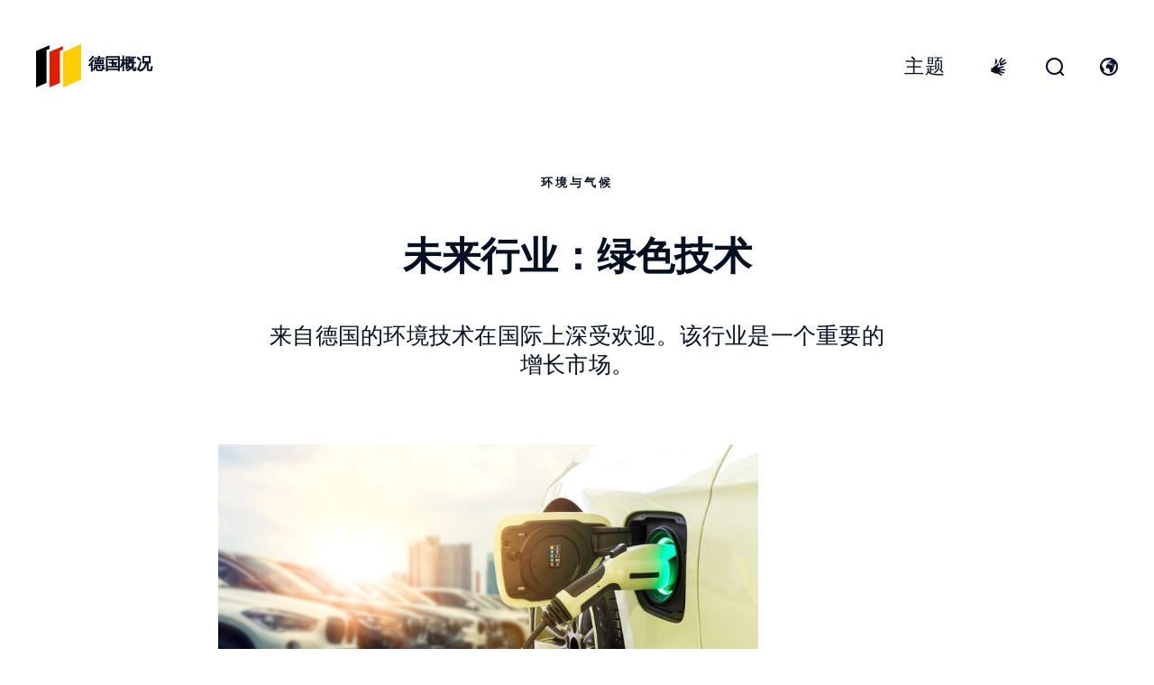

--- FILE ---
content_type: text/html; charset=UTF-8
request_url: https://www.tatsachen-ueber-deutschland.de/zh-hans/qihouyunengyuan/weilaixingyelusejishu
body_size: 11018
content:
<!DOCTYPE html>
<html lang="zh-hans" dir="ltr" prefix="og: https://ogp.me/ns#">
	<head>
		<meta charset="utf-8" />
<meta name="description" content="来自德国的环境技术在国际上深受欢迎。该行业是一个重要的增长市场。" />
<link rel="canonical" href="https://www.tatsachen-ueber-deutschland.de/zh-hans/qihouyunengyuan/weilaixingyelusejishu" />
<meta name="robots" content="index, follow" />
<meta property="og:site_name" content="德国概况" />
<meta property="og:type" content="Page | Article" />
<meta property="og:url" content="https://www.tatsachen-ueber-deutschland.de/zh-hans/qihouyunengyuan/weilaixingyelusejishu" />
<meta property="og:title" content="未来行业：绿色技术" />
<meta property="og:description" content="来自德国的环境技术在国际上深受欢迎。该行业是一个重要的增长市场。" />
<meta property="og:image" content="https://www.tatsachen-ueber-deutschland.de/sites/default/files/styles/style_image/public/2020-08/Zukunftsbranche-Greentech-Sector-Future_AdobeStock_180672125.jpeg?itok=0C1oqdJQ" />
<meta name="Generator" content="Drupal 10 (https://www.drupal.org)" />
<meta name="MobileOptimized" content="width" />
<meta name="HandheldFriendly" content="true" />
<meta name="viewport" content="width=device-width, initial-scale=1.0" />
<link rel="icon" href="/themes/custom/fco_tued_front/assets/favicons/favicon.ico" type="image/vnd.microsoft.icon" />
<link rel="alternate" hreflang="de" href="https://www.tatsachen-ueber-deutschland.de/de/klima-und-energie/zukunftsbranche-greentech" />
<link rel="alternate" hreflang="en" href="https://www.tatsachen-ueber-deutschland.de/en/climate-and-energy/greentech-sector-future" />
<link rel="alternate" hreflang="fr" href="https://www.tatsachen-ueber-deutschland.de/fr/climat-et-energie/la-green-tech-un-secteur-davenir" />
<link rel="alternate" hreflang="es" href="https://www.tatsachen-ueber-deutschland.de/es/clima-y-energia/tecnologia-verde-un-sector-con-futuro" />
<link rel="alternate" hreflang="pt-br" href="https://www.tatsachen-ueber-deutschland.de/pt-br/clima-e-energia/tecnologias-verdes-um-setor-de-futuro" />
<link rel="alternate" hreflang="ru" href="https://www.tatsachen-ueber-deutschland.de/ru/klimat-i-energiya/otrasl-buduschego-greentech" />
<link rel="alternate" hreflang="ar" href="https://www.tatsachen-ueber-deutschland.de/ar/almnakh-waltaqt/altqnyt-alkhdra-qta-almstqbl" />
<link rel="alternate" hreflang="zh-hans" href="https://www.tatsachen-ueber-deutschland.de/zh-hans/qihouyunengyuan/weilaixingyelusejishu" />

		<title>未来行业：绿色技术 | 德国概况</title>

				<link rel="preconnect" href="//app.usercentrics.eu">
		<link rel="preconnect" href="//api.usercentrics.eu">
		<link rel="preload" href="//app.usercentrics.eu/browser-ui/latest/loader.js" as="script">

		<link rel="stylesheet" media="all" href="/sites/default/files/css/css_H1d4mB-ou2P3i5lH9W2TmPx_4zPuQIdRvOczpXzfzis.css?delta=0&amp;language=zh-hans&amp;theme=fco_tued_front&amp;include=eJxlyLkNwCAMAMCFEIyETGwCinnkp2D7lCly5dVrZXPCXGVNS2qHKWwQuAV204TiGzh-E31uL9y1EQZdVwfOg7BD5j4fTf-K1mhQ0KNGIxVQegG7Yi5R" />
<link rel="stylesheet" media="all" href="/sites/default/files/css/css_iRqeGROptIGTTi08wNf8pKFuBW5lbewCAmgzWv0dLBs.css?delta=1&amp;language=zh-hans&amp;theme=fco_tued_front&amp;include=eJxlyLkNwCAMAMCFEIyETGwCinnkp2D7lCly5dVrZXPCXGVNS2qHKWwQuAV204TiGzh-E31uL9y1EQZdVwfOg7BD5j4fTf-K1mhQ0KNGIxVQegG7Yi5R" />

		

				<link rel="apple-touch-icon" sizes="180x180" href="/themes/custom/fco_tued_front/assets/favicons/apple-touch-icon-180x180.png">
		<link rel="icon" type="image/png" sizes="512x512" href="/themes/custom/fco_tued_front/assets/favicons/android-chrome-512x512.png">
		<link rel="icon" type="image/png" sizes="192x192" href="/themes/custom/fco_tued_front/assets/favicons/android-chrome-192x192.png">
		<link rel="icon" type="image/png" sizes="48x48" href="/themes/custom/fco_tued_front/assets/favicons/favicon-48x48.png">
		<link rel="icon" type="image/png" sizes="32x32" href="/themes/custom/fco_tued_front/assets/favicons/favicon-32x32.png">
		<link rel="icon" type="image/png" sizes="16x16" href="/themes/custom/fco_tued_front/assets/favicons/favicon-16x16.png">
		<link rel="mask-icon" href="/themes/custom/fco_tued_front/assets/favicons/safari-pinned-tab-754x754.svg" color="#000000">
		<link rel="shortcut icon" href="/themes/custom/fco_tued_front/assets/favicons/favicon.ico">
		<meta name="msapplication-TileColor" content="#ffffff">
		<meta name="msapplication-TileImage" content="/themes/custom/fco_tued_front/assets/favicons/mstile-150x150.png">
	</head>
	<body>
				<script type="text/javascript">
			// create dataLayer
			window.dataLayer = window.dataLayer || [];
			function gtag() {
				dataLayer.push(arguments);
			}

			// set „denied" as default for both ad and analytics storage, as well as ad_user_data and ad_personalization,
			gtag("consent", "default", {
				ad_user_data: "denied",
        ad_personalisation: "denied",
				ad_storage: "denied",
				analytics_storage: "denied",
				wait_for_update: 2000 // milliseconds to wait for update
			});

			// Enable ads data redaction by default [optional]
			gtag("set", "ads_data_redaction", true);
		</script>

    <script type="text/plain" data-usercentrics="Google Tag Manager">
			// Google Tag Manager
			(function(w, d, s, l, i) {
				w[l] = w[l] || [];
				w[l].push({
					'gtm.start': new Date().getTime(),
					event: 'gtm.js'
				});
				var f = d.getElementsByTagName(s)[0],
					j = d.createElement(s),
					dl = l != 'dataLayer' ? '&l=' + l : '';
				j.async = true;
				j.src =
					'https://www.googletagmanager.com/gtm.js?id=' + i + dl;
				f.parentNode.insertBefore(j, f);
			})(window, document, 'script', 'dataLayer', 'GTM-MG9ZZ4S');
		</script>

				<link rel="preconnect" href="//app.usercentrics.eu">
		<link rel="preconnect" href="//api.usercentrics.eu">
				<script id="usercentrics-cmp" src="https://app.usercentrics.eu/browser-ui/latest/loader.js" data-settings-id="S-xuYBda9" async></script>
				<a href="#main-content" class="visually-hidden focusable">
			Skip to main content
		</a>
		
		  <div class="dialog-off-canvas-main-canvas" data-off-canvas-main-canvas>
    <div class="page">
		<div id="header">
			<header class="header">
		<div class="header__sticky">
			<div class="header__content container container--special">
				<div id="block-site-name">
  
    
  	<a class="header__logo" href="/zh-hans" title="Home" rel="home">
		<div class="header__signet">
			<svg viewbox="0 0 47 45" version="1.1" xmlns="http://www.w3.org/2000/svg" xmlns:xlink="http://www.w3.org/1999/xlink">
				<polygon fill="#FFCE00" points="47 0 28 8.2517358 28 45 47 36.7462613"></polygon>
				<polygon fill="#DD1E01" points="14 7.85146813 14 45 24.8814396 40.4510779 24.8814396 7.0563557 28 5.7538097 28 2"></polygon>
				<polygon fill="#000000" points="0 6.94885524 0 45 10.8830189 40.3753693 10.8830189 6.14863368 14 4.82034712 14 1"></polygon>
			</svg>
		</div>
		<div class="header__siteName typo-logo">德国概况</div>
	</a>
</div>

				<div class="header__left">
					<div class="header__top-menu">
						<nav
	role="navigation" aria-labelledby="block-top-menu-menu"  id="block-top-menu" class="top-menu">
			
	<div  class="visually-hidden" id="block-top-menu-menu">Top Menu</div>
	

	<div
		class="top-menu__list">
							
				<ul block="block-top-menu" class="top-menu__level">
							<li class="top-menu__item">
																<a href="#">					<span class="typo-link">主题</span>
					</a>
									</li>
					</ul>
	


			</div>
</nav>

					</div>

					<a href="#" class="header__menu-button">
						<div class="icon-burger icon--medium"></div>
						<div class="icon-nav-close icon--medium"></div>
						<span class="visually-hidden">打开菜单</span>
					</a>
											<a href="https://www.tatsachen-ueber-deutschland.de/en/Facts-about-Germany-Sign-Language" class="header__sign-language-button">
							<div class="icon-sign-language icon--medium" aria-hidden="true"></div>
							<span class="visually-hidden">International sign language</span>
						</a>
					
					<a href="#" class="header__search-button">
						<div class="icon-search icon--medium"></div>
						<div class="icon-language-close icon--medium"></div>
						<span class="visually-hidden">开启搜寻表格</span>
					</a>

					<a href="#" class="header__language-button">
						<div class="icon-language icon--medium"></div>
						<div class="icon-language-close icon--medium"></div>
						<span class="visually-hidden">打开语言开关</span>
					</a>
				</div>
			</div>
		</div>
		<div class="header__backdrop">
			<div class="header__language-flyout">
				<div class="container container--text">
					<nav
	role="navigation" aria-labelledby="block-language-switcher-menu"  class="language-switcher-language-url language" id="block-language-switcher">
			
	<div  class="visually-hidden" id="block-language-switcher-menu">Language switcher</div>
	

	<div
		class="language__list">
							<ul block="block-language-switcher"><li hreflang="de" data-drupal-link-system-path="node/174" class="de language__item">
				<a href="/de/klima-und-energie/zukunftsbranche-greentech" class="language-link button button--full button--default" hreflang="de" data-drupal-link-system-path="node/174"><span class="typo-subchapter-headline">Deutsch</span></a>
			</li><li hreflang="en" data-drupal-link-system-path="node/174" class="en language__item">
				<a href="/en/climate-and-energy/greentech-sector-future" class="language-link button button--full button--default" hreflang="en" data-drupal-link-system-path="node/174"><span class="typo-subchapter-headline">English</span></a>
			</li><li hreflang="fr" data-drupal-link-system-path="node/174" class="fr language__item">
				<a href="/fr/climat-et-energie/la-green-tech-un-secteur-davenir" class="language-link button button--full button--default" hreflang="fr" data-drupal-link-system-path="node/174"><span class="typo-subchapter-headline">Français</span></a>
			</li><li hreflang="es" data-drupal-link-system-path="node/174" class="es language__item">
				<a href="/es/clima-y-energia/tecnologia-verde-un-sector-con-futuro" class="language-link button button--full button--default" hreflang="es" data-drupal-link-system-path="node/174"><span class="typo-subchapter-headline">Español</span></a>
			</li><li hreflang="pt-br" data-drupal-link-system-path="node/174" class="pt-br language__item">
				<a href="/pt-br/clima-e-energia/tecnologias-verdes-um-setor-de-futuro" class="language-link button button--full button--default" hreflang="pt-br" data-drupal-link-system-path="node/174"><span class="typo-subchapter-headline">Português</span></a>
			</li><li hreflang="ru" data-drupal-link-system-path="node/174" class="ru language__item">
				<a href="/ru/klimat-i-energiya/otrasl-buduschego-greentech" class="language-link button button--full button--default" hreflang="ru" data-drupal-link-system-path="node/174"><span class="typo-subchapter-headline">Русский</span></a>
			</li><li hreflang="ar" data-drupal-link-system-path="node/174" class="ar language__item">
				<a href="/ar/almnakh-waltaqt/altqnyt-alkhdra-qta-almstqbl" class="language-link button button--full button--default" hreflang="ar" data-drupal-link-system-path="node/174"><span class="typo-subchapter-headline">العربية</span></a>
			</li><li hreflang="zh-hans" data-drupal-link-system-path="node/174" class="zh-hans language__item is-active" aria-current="page">
				<a href="/zh-hans/qihouyunengyuan/weilaixingyelusejishu" class="language-link button button--full button--inverted is-active" hreflang="zh-hans" data-drupal-link-system-path="node/174" aria-current="page"><span class="typo-subchapter-headline">中文</span></a>
			</li></ul>
			</div>
</nav>

				</div>
			</div>
			<div class="header__menu-flyout">
				<div class="container container--menu">
					<nav role="navigation" aria-labelledby="block-main-menu-menu"  id="block-main-menu" class="main-menu">
			
	<div  class="visually-hidden" id="block-main-menu-menu">Main menu</div>
	

	<div class="main-menu__list">
							
							<ul block="block-main-menu" class="main-menu__first-level">
							<li class="main-menu__item main-menu__item--submenu">
																	<a href="#" class="is-submenu-parent">					<span class="main-menu__typo">主题</span>
				</a>
				
																<ul class="main-menu__second-level">
							<li class="main-menu__item">
																	<a href="/zh-hans/gailan" data-drupal-link-system-path="node/30">					<span class="main-menu__typo">概览</span>
				</a>
				
							</li>
					<li class="main-menu__item">
																	<a href="/zh-hans/deguoyuouzhou" data-drupal-link-system-path="node/28">					<span class="main-menu__typo">德国与欧洲</span>
				</a>
				
							</li>
					<li class="main-menu__item">
																	<a href="/zh-hans/zhengzhi-deguo" title="政治 德国" data-drupal-link-system-path="node/29">					<span class="main-menu__typo">政治体制与联邦制</span>
				</a>
				
							</li>
					<li class="main-menu__item">
																	<a href="/zh-hans/zaideguogongzuo" title="在德国工作" data-drupal-link-system-path="node/176">					<span class="main-menu__typo">在德国工作</span>
				</a>
				
							</li>
					<li class="main-menu__item">
																	<a href="/zh-hans/jiaoyuhegaoxiao" title="教育和高校" data-drupal-link-system-path="node/183">					<span class="main-menu__typo">教育和高校</span>
				</a>
				
							</li>
					<li class="main-menu__item">
																	<a href="/zh-hans/yanjiuyuchuangxin" title="研究与创新" data-drupal-link-system-path="node/185">					<span class="main-menu__typo">研究与创新</span>
				</a>
				
							</li>
					<li class="main-menu__item">
																	<a href="/zh-hans/hepingyuanquan" title="和平与安全" data-drupal-link-system-path="node/182">					<span class="main-menu__typo">和平与安全</span>
				</a>
				
							</li>
					<li class="main-menu__item">
																	<a href="/zh-hans/qihouyunengyuan" title="气候与能源" data-drupal-link-system-path="node/180">					<span class="main-menu__typo">气候与能源</span>
				</a>
				
							</li>
					<li class="main-menu__item">
																	<a href="/zh-hans/meitiyuchuanbo" title="媒体与传播" data-drupal-link-system-path="node/193">					<span class="main-menu__typo">媒体与传播</span>
				</a>
				
							</li>
					<li class="main-menu__item">
																	<a href="/zh-hans/yiminherongru" title="移民和融入" data-drupal-link-system-path="node/181">					<span class="main-menu__typo">移民和融入</span>
				</a>
				
							</li>
					<li class="main-menu__item">
																	<a href="/zh-hans/kechixuxinghehuanjing" title="可持续性和环境" data-drupal-link-system-path="node/184">					<span class="main-menu__typo">可持续性和环境</span>
				</a>
				
							</li>
					<li class="main-menu__item">
																	<a href="/zh-hans/quanqiumaoyihuoban" title="全球贸易伙伴" data-drupal-link-system-path="node/211">					<span class="main-menu__typo">全球贸易伙伴</span>
				</a>
				
							</li>
					<li class="main-menu__item">
																	<a href="/zh-hans/zaideguoshenghuo" title="在德国生活" data-drupal-link-system-path="node/228">					<span class="main-menu__typo">在德国生活</span>
				</a>
				
							</li>
					<li class="main-menu__item">
																	<a href="/zh-hans/wenhuaheyishu" title="文化和艺术" data-drupal-link-system-path="node/220">					<span class="main-menu__typo">文化和艺术</span>
				</a>
				
							</li>
				</ul>
	
							</li>
				</ul>
	


			</div>
</nav>

				</div>
			</div>
			<div class="header__search-flyout">
				<div class="search-form search-form-mini js-search-form">
	<div class="search-form__overlay-wrapper">
		<div class="search-form__overlay-container">
			<span class="search-form__overlay-close js-search-form-overlay-close">+</span>
			<div class="search-form__overlay-form-container">
				<form block="block-fco-tued-front-elasticsearchmini" action="/zh-hans/dd-elasticsearch/search" method="POST" id="dd-elasticsearch-search-mini-form" accept-charset="UTF-8" class="form">
	
	
	
	<div class="elasticsearch__form-q elasticsearch__form-q--mini js-form-item form-item js-form-type-textfield form-item-q js-form-item-q">
      <label for="edit-q">关键词</label>
        <input class="search-form__input form-text input" autocomplete="off" data-drupal-selector="edit-q" type="text" id="edit-q" name="q" value="" size="60" maxlength="128" />

        </div>
<button type="submit"  class="elasticsearch__form-submit elasticsearch__form-submit--mini button js-form-submit form-submit button--tertiary" data-drupal-selector="edit-submit-mini" type="submit" id="edit-submit-mini" name="op" value="搜索">
	<span class="typo-link">搜索</span>
</button>

<input autocomplete="off" data-drupal-selector="form-gbsnrm6snzovpx0xksljpnxgicxj0t1o0-olqvrj-yo" type="hidden" name="form_build_id" value="form-GbsNrm6SNZoVPx0XkSljpNxGIcXj0T1o0-oLQvRj-Yo" class="input" />
<input data-drupal-selector="edit-dd-elasticsearch-search-mini-form" type="hidden" name="form_id" value="dd_elasticsearch_search_mini_form" class="input" />




</form>

			</div>
      <div class="search__quick-search-results search__quick-search-results--mini"></div>
		</div>
	</div>
	<button class="search-form__open js-search-form-open">+</button>
</div>

			</div>
		</div>
	</header>
	</div>

	<main>
			<div id="content">
					<div data-drupal-messages-fallback class="hidden"></div>
<div id="block-fco-tued-front-content">
  
    
      <article data-history-node-id="174">

  
  <div>
    
            <div><div class="container container--spacing container--text paragraph paragraph--type--page-intro paragraph--view-mode--default" data-hash-id="948">
            	<div class="page-intro">
			<div class="page-intro__overline">
		<span class="typo-overline">环境与气候</span>
	</div>
	<div class="page-intro__headline">
		<h1 class="typo-medium-headline">未来行业：绿色技术</h1>
	</div>
	<div class="page-intro__subheadline">
		<span class="typo-big-intro-text">来自德国的环境技术在国际上深受欢迎。该行业是一个重要的增长市场。</span>
	</div>

	</div>
        </div></div>
      
      <div>
              <div><div class="container container--spacing container--media paragraph paragraph--type--image paragraph--view-mode--default" data-hash-id="971">
            				<figure class="image">
										  	<picture>
									<source srcset="/sites/default/files/styles/style_image_small/public/2020-08/Zukunftsbranche-Greentech-Sector-Future_AdobeStock_180672125.jpeg?itok=zYWT5LAH 1x" media="all and (max-width: 599px)" type="image/jpeg" width="599" height="343"/>
							<source srcset="/sites/default/files/styles/style_image/public/2020-08/Zukunftsbranche-Greentech-Sector-Future_AdobeStock_180672125.jpeg?itok=0C1oqdJQ 1x" media="all and (max-width: 990px)" type="image/jpeg" width="798" height="457"/>
							<source srcset="/sites/default/files/styles/style_image/public/2020-08/Zukunftsbranche-Greentech-Sector-Future_AdobeStock_180672125.jpeg?itok=0C1oqdJQ 1x" media="all and (min-width: 991px)" type="image/jpeg" width="798" height="457"/>
									<img loading="eager" width="599" height="343" src="/sites/default/files/styles/style_image_small/public/2020-08/Zukunftsbranche-Greentech-Sector-Future_AdobeStock_180672125.jpeg?itok=zYWT5LAH" alt="Zukunftsbranche Greentech" />

	</picture>




									<figcaption class="image__caption">
						<span class="typo-caption">
							
								<footer>
		<small class="typo-caption">
			© stock.adobe.com
		</small>
	</footer>

						</span>
					</figcaption>
										</figure>


        </div></div>
              <div><div class="container container--spacing container--text paragraph paragraph--type--text paragraph--view-mode--default" data-hash-id="949">
            	<div class="text">
			<div class="text__body">
		<p><span><span><span><span lang="ZH-CN">德国在环境保护、可再生能源和有效利用资源的技术方面处于领先地位，而这对经济和劳动市场产生了积极的影响。环境部门为可持续增长以及发展新技术做出了重要贡献——在能源领域以及信息及通信技术和材料技术方面。</span></span></span></span></p>

<p><span><span><span><span lang="ZH-CN">数十万人受雇于能源行业，其中许多人在可再生能源领域工作。从</span> 2000 <span lang="ZH-CN">年到</span> 2021 <span lang="ZH-CN">年，可再生能源领域的工作数量大约增加了两倍。</span>2021 <span lang="ZH-CN">年，大约有</span> 344,100 <span lang="ZH-CN">人在这一领域就业。</span> </span></span></span></p>

<p><span><span><span><span lang="ZH-CN">环境技术及相关企业正在整个德国发挥着越来越重要的作用。它们在国内生产总值中的份额为</span> 15%<span lang="ZH-CN">——有上升的趋势。整个行业由中小型企业主导，但像西门子这样的全球集团也是重要的参与者。在“德国制造的绿色技术”的标签下，这些企业正在取得相当大的出口成就。通过《环境保护出口倡议》，德国希望进一步提高自己的地位，尤其是将自己定位为一个综合解决方案的提供者。</span></span></span></span></p>
	</div>

	</div>
        </div></div>
              <div><div class="container container--spacing-small container--text paragraph paragraph--type--section-headline paragraph--view-mode--default" data-hash-id="950">
            	<div class="section-headline">
			<div class="section-headline__headline">
		<h2 class="typo-chapter-headline">电动交通是环境行业的重要未来主题</h2>
	</div>

		<div class="section-headline__divider"></div>
	</div>
        </div></div>
              <div><div class="container container--spacing container--text paragraph paragraph--type--text paragraph--view-mode--default" data-hash-id="951">
            	<div class="text">
			<div class="text__body">
		<p><span><span><span><span lang="ZH-CN">电动交通将进一步推动环境保护和气候保护。德国政府和汽车行业正在追求一个雄心勃勃的目标：使德国成为电动汽车的主导市场，并分享全球市场的潜力。到</span> 2030 <span lang="ZH-CN">年，联邦政府希望在德国的道路上至少投放</span> 1500 <span lang="ZH-CN">万辆全电动乘用车。越来越多的电动汽车应该有助于进一步减少温室气体的排放，而五分之一的温室气体是由道路交通造成的。为使电动汽车的突破取得成功，德国需要足够的公共充电站。因此，到</span> 2030 <span lang="ZH-CN">年，总共将有</span> 100 <span lang="ZH-CN">万个充电站可用。此外，联邦政府还制定了一项新的总体战略，即《充电基础设施总体规划</span> II<span lang="ZH-CN">》，其中共有</span> 68 <span lang="ZH-CN">项措施。它的目的是使充电站的安装和操作更容易、更方便、更快捷。此外，充电基础设施将作为一种商业模式变得更有吸引力，并促进私营企业进行更多投资。</span></span></span></span></p>

<p><span><span><span><span lang="ZH-CN">德国汽车制造商也在加紧研究电动汽车的方案，并在研发方面投入大量资金。</span></span></span></span></p>
	</div>

	</div>
        </div></div>
              <div><div class="container container--spacing-small container--text paragraph paragraph--type--section-headline paragraph--view-mode--default" data-hash-id="952">
            	<div class="section-headline">
			<div class="section-headline__headline">
		<h2 class="typo-chapter-headline">使短途公共交通更具吸引力</h2>
	</div>

		<div class="section-headline__divider"></div>
	</div>
        </div></div>
              <div><div class="container container--spacing container--text paragraph paragraph--type--text paragraph--view-mode--default" data-hash-id="953">
            	<div class="text">
			<div class="text__body">
		<p><span><span><span><span lang="ZH-CN">德国政府也希望使当地的公共交通更有吸引力。所谓的德国通票也将为此作出贡献。这将使旅客能够以每月固定的价格使用全德国所有地区和地方公共交通，如公共汽车和火车。德国通票还旨在大幅提高公共交通的吸引力，使减少驾车、搭乘公共汽车和火车更具吸引力，从而为实现气候目标作出贡献。</span></span></span></span></p>

<p><span><span><span><span lang="ZH-CN">同时，联邦政府大幅增加了能源研究方面的支出。</span>2021 <span lang="ZH-CN">年，联邦政府投资</span> 13 <span lang="ZH-CN">亿欧元用于能源研究，作为《联邦政府第七能源研究计划》的一部分。焦点主要集中在电动汽车的电池研究。“电池</span> 2020<span lang="ZH-CN">”项目被认为是一个示范性项目，旨在为研发最强大的电池系统生产新的和升级的材料。</span></span></span></span></p>

<p><span><span><span><span lang="ZH-CN">同时，在德国和欧洲的高校中，也设立了大约</span> 1000 <span lang="ZH-CN">个可再生能源和能源效率领域的创新课程，吸引了许多国际学生。</span></span></span></span></p>
	</div>

	</div>
        </div></div>
              <div><div class="container container--spacing container--full paragraph paragraph--type--related-content paragraph--view-mode--default" data-hash-id="1559">
            	<div class="related-content-teasers">
		<div class="container container--special">
				<div class="related-content-teasers__headline">
		<h4 class="typo-subchapter-headline">Related content</h4>
	</div>

		</div>
		<div class="related-content-teasers__content">
						

<div class="related-content-teaser paragraph paragraph--type--related-content-item paragraph--view-mode--default" data-hash-id="1556">
								<div class="related-content-teaser__image">
		<div class="related-content-teaser__grow">
					<figure class="image">
										  	<picture>
									<source srcset="/sites/default/files/styles/style_related_content_small/public/2023-01/66_andres-siimon-fCv4k5aAZf4-unsplash.jpg?itok=LB_UCvmG 1x" media="all and (max-width: 599px)" type="image/jpeg" width="274" height="319"/>
							<source srcset="/sites/default/files/styles/style_related_content_large_medium/public/2023-01/66_andres-siimon-fCv4k5aAZf4-unsplash.jpg?itok=A57jeZm9 1x" media="all and (max-width: 990px)" type="image/jpeg" width="274" height="319"/>
							<source srcset="/sites/default/files/styles/style_related_content_large_medium/public/2023-01/66_andres-siimon-fCv4k5aAZf4-unsplash.jpg?itok=A57jeZm9 1x" media="all and (min-width: 991px)" type="image/jpeg" width="274" height="319"/>
									<img loading="eager" width="274" height="319" src="/sites/default/files/styles/style_related_content_small/public/2023-01/66_andres-siimon-fCv4k5aAZf4-unsplash.jpg?itok=LB_UCvmG" alt="世代能源过渡项目" />

	</picture>




									<figcaption class="image__caption">
						<span class="typo-caption">
							
								<footer>
		<small class="typo-caption">
			© Unsplash
		</small>
	</footer>

						</span>
					</figcaption>
										</figure>

		</div>
	</div>


				<div class="related-content-teaser__content">
						<div class="related-content-teaser__headline">
		<div class="typo-small-headline">能源转向的代际工程</div>
	</div>


										
					<a href=https://www.tatsachen-ueber-deutschland.de/zh-hans/qihouyunengyuan/nengyuanzhuanxiangdedaijigongcheng class="read-more">
						<span class="typo-link">了解更多</span>
						<span class="icon-arrow-text-flow icon--right icon--small"></span>
					</a>
				</div>
					</div>

				

<div class="related-content-teaser paragraph paragraph--type--related-content-item paragraph--view-mode--default" data-hash-id="1557">
								<div class="related-content-teaser__image">
		<div class="related-content-teaser__grow">
					<figure class="image">
										  	<picture>
									<source srcset="/sites/default/files/styles/style_related_content_small/public/2020-08/Impulsgeber-Klimakooperation-Germany-Climate-Cooperation_34967870.jpg?itok=2pYbqNX7 1x" media="all and (max-width: 599px)" type="image/jpeg" width="274" height="319"/>
							<source srcset="/sites/default/files/styles/style_related_content_large_medium/public/2020-08/Impulsgeber-Klimakooperation-Germany-Climate-Cooperation_34967870.jpg?itok=DshVewV1 1x" media="all and (max-width: 990px)" type="image/jpeg" width="274" height="319"/>
							<source srcset="/sites/default/files/styles/style_related_content_large_medium/public/2020-08/Impulsgeber-Klimakooperation-Germany-Climate-Cooperation_34967870.jpg?itok=DshVewV1 1x" media="all and (min-width: 991px)" type="image/jpeg" width="274" height="319"/>
									<img loading="eager" width="274" height="319" src="/sites/default/files/styles/style_related_content_small/public/2020-08/Impulsgeber-Klimakooperation-Germany-Climate-Cooperation_34967870.jpg?itok=2pYbqNX7" alt="Impulsgeber für Klimakooperationen" />

	</picture>




									<figcaption class="image__caption">
						<span class="typo-caption">
							
								<footer>
		<small class="typo-caption">
			© dpa
		</small>
	</footer>

						</span>
					</figcaption>
										</figure>

		</div>
	</div>


				<div class="related-content-teaser__content">
						<div class="related-content-teaser__headline">
		<div class="typo-small-headline">气候合作的推动者</div>
	</div>


										
					<a href=https://www.tatsachen-ueber-deutschland.de/zh-hans/qihouyunengyuan/qihouhezuodetuidongzhe class="read-more">
						<span class="typo-link">了解更多</span>
						<span class="icon-arrow-text-flow icon--right icon--small"></span>
					</a>
				</div>
					</div>

				

<div class="related-content-teaser paragraph paragraph--type--related-content-item paragraph--view-mode--default" data-hash-id="1558">
								<div class="related-content-teaser__image">
		<div class="related-content-teaser__grow">
					<figure class="image">
										  	<picture>
									<source srcset="/sites/default/files/styles/style_related_content_small/public/2020-04/Wirtschaft-Stellvertreter-130702268.jpg?itok=zsTqxhQ4 1x" media="all and (max-width: 599px)" type="image/jpeg" width="274" height="319"/>
							<source srcset="/sites/default/files/styles/style_related_content_large_medium/public/2020-04/Wirtschaft-Stellvertreter-130702268.jpg?itok=GybcwmCE 1x" media="all and (max-width: 990px)" type="image/jpeg" width="274" height="319"/>
							<source srcset="/sites/default/files/styles/style_related_content_large_medium/public/2020-04/Wirtschaft-Stellvertreter-130702268.jpg?itok=GybcwmCE 1x" media="all and (min-width: 991px)" type="image/jpeg" width="274" height="319"/>
									<img loading="eager" width="274" height="319" src="/sites/default/files/styles/style_related_content_small/public/2020-04/Wirtschaft-Stellvertreter-130702268.jpg?itok=zsTqxhQ4" alt="Lackierroboter" />

	</picture>




									<figcaption class="image__caption">
						<span class="typo-caption">
							
								<footer>
		<small class="typo-caption">
			© dpa
		</small>
	</footer>

						</span>
					</figcaption>
										</figure>

		</div>
	</div>


				<div class="related-content-teaser__content">
						<div class="related-content-teaser__headline">
		<div class="typo-small-headline">创新经济：德国的新思维</div>
	</div>


										
					<a href=https://www.tatsachen-ueber-deutschland.de/zh-hans/gailan/jingjiyuchuangxin-chuangxin-jingji class="read-more">
						<span class="typo-link">了解更多</span>
						<span class="icon-arrow-text-flow icon--right icon--small"></span>
					</a>
				</div>
					</div>

	
		</div>
	</div>
        </div></div>
          </div>
  
  </div>

</article>

  </div>

			</div>

	</main>

		<div id="footer">
			<footer class="footer">
		<div class="container container--special">
			<div class="footer__buttons">
				<div class="footer__topButtonWrapper">
					<a class="top-button" href="#">
						<span class="typo-body-text">到本网站的开头</span>
						<span class="icon-arrow-up icon--xs"></span>
					</a>
				</div>
				<div class="footer__printButtonWrapper">
					<a class="print-button" href="#">
						<span class="icon-print icon--medium"></span>
						<span class="typo-body-text">Print | PDF download</span>
					</a>
				</div>
			</div>
		</div>

		<div class="footer__box">
			<div class="container container--special">
				<div class="footer__content">
					<nav
	role="navigation" aria-labelledby="block-footer-topic-menu"  id="block-footer-topic" class="footer-topics">
		
	
	<div class="footer-topics__headline"  id="block-footer-topic-menu">
		<span class="typo-small-headline">主题</span>
	</div>
	

	<div
		class="footer-topics__list">
							
              <ul block="block-footer-topic">
              <li>
        <a href="/zh-hans/gailan" data-drupal-link-system-path="node/30">概览</a>
              </li>
          <li>
        <a href="/zh-hans/deguoyuouzhou" data-drupal-link-system-path="node/28">德国与欧洲</a>
              </li>
          <li>
        <a href="/zh-hans/zhengzhi-deguo" data-drupal-link-system-path="node/29">政治体制与联邦制</a>
              </li>
          <li>
        <a href="/zh-hans/zaideguogongzuo" data-drupal-link-system-path="node/176">在德国工作</a>
              </li>
          <li>
        <a href="/zh-hans/jiaoyuhegaoxiao" data-drupal-link-system-path="node/183">教育和高校</a>
              </li>
          <li>
        <a href="/zh-hans/yanjiuyuchuangxin" data-drupal-link-system-path="node/185">研究与创新</a>
              </li>
          <li>
        <a href="/zh-hans/hepingyuanquan" data-drupal-link-system-path="node/182">和平与安全</a>
              </li>
          <li>
        <a href="/zh-hans/qihouyunengyuan" data-drupal-link-system-path="node/180">气候与能源</a>
              </li>
          <li>
        <a href="/zh-hans/meitiyuchuanbo" data-drupal-link-system-path="node/193">媒体与传播</a>
              </li>
          <li>
        <a href="/zh-hans/yiminherongru" data-drupal-link-system-path="node/181">移民和融入</a>
              </li>
          <li>
        <a href="/zh-hans/kechixuxinghehuanjing" data-drupal-link-system-path="node/184">可持续性和环境</a>
              </li>
          <li>
        <a href="/zh-hans/quanqiumaoyihuoban" data-drupal-link-system-path="node/211">全球贸易伙伴</a>
              </li>
          <li>
        <a href="/zh-hans/zaideguoshenghuo" data-drupal-link-system-path="node/228">在德国生活</a>
              </li>
          <li>
        <a href="/zh-hans/wenhuaheyishu" data-drupal-link-system-path="node/220">文化和艺术</a>
              </li>
        </ul>
  


			</div>
</nav>
<nav
	role="navigation" aria-labelledby="block-footer-social-media-links-en-menu"  id="block-footer-social-media-links-en" class="block-social-media-links footer-social">
		
	
	<div class="footer-social__headline"  id="block-footer-social-media-links-en-menu">
		<span class="typo-small-text">Follow us</span>
	</div>
	

	<div
		class="footer-social__list">
							

<ul class="inline horizontal">
			<li>
			<a href="https://www.facebook.com/deutschland.de" target="_blank" rel="noopener" >
				<span class="icon-facebook icon--medium"></span>
				<span class="visually-hidden">Facebook</span>
			</a>

					</li>
			<li>
			<a href="https://www.twitter.com/en_germany" target="_blank" rel="noopener" >
				<span class="icon-twitter icon--medium"></span>
				<span class="visually-hidden">Twitter</span>
			</a>

					</li>
			<li>
			<a href="https://www.youtube.com/user/magazinedeutschland" target="_blank" rel="noopener" >
				<span class="icon-youtube icon--medium"></span>
				<span class="visually-hidden">Youtube</span>
			</a>

					</li>
			<li>
			<a href="https://www.instagram.com/deutschland_de" target="_blank" rel="noopener" >
				<span class="icon-instagram icon--medium"></span>
				<span class="visually-hidden">Instagram</span>
			</a>

					</li>
	</ul>

			</div>
</nav>
<nav
	role="navigation" aria-labelledby="block-footer-metalinks-menu"  id="block-footer-metalinks" class="footer-meta">
			
	<div  class="visually-hidden" id="block-footer-metalinks-menu">Footer Meta Links</div>
	

	<div
		class="footer-meta__list">
							<ul block="block-footer-metalinks">
			<li>
			<a href="/zh-hans/%E7%89%88%E6%9C%AC%E8%AF%B4%E6%98%8E" data-drupal-link-system-path="node/38">版本说明</a>
		</li>
			<li>
			<a href="/zh-hans/%E6%95%B0%E6%8D%AE%E4%BF%9D%E6%8A%A4%E5%A3%B0%E6%98%8E" data-drupal-link-system-path="node/39">数据保护声明</a>
		</li>
			<li>
			<a href="mailto:kontakt@fazit.de">联系我们</a>
		</li>
			<li>
			<a href="/zh-hans/germany-book-edition-chinese-2023" data-drupal-link-system-path="node/218">电子书2023</a>
		</li>
			<li>
			<a href="/zh-hans/glossary-overview/all" data-drupal-link-system-path="glossary-overview/all">索引</a>
		</li>
			<li>
			<a href="/zh-hans/node/375" data-drupal-link-system-path="node/375">Accessibility statement</a>
		</li>
		<li><a href="#" onclick="UC_UI.showSecondLayer();return false;">Cookie Settings</a></li>
			<li><a href="https://www.tatsachen-ueber-deutschland.de/en/Facts-about-Germany-Sign-Language">
			<span class="icon-sign-language icon--medium" aria-hidden="true"></span>
			<span class="visually-hidden">International sign language</span>
		</a></li>
				<li><a href="https://www.tatsachen-ueber-deutschland.de/zh-hans/information-easy-language" >
			<span class="icon-easy-read icon--medium" aria-hidden="true"></span>
			<span class="visually-hidden">Easy Read</span>
		</a></li>
	</ul>

			</div>
</nav>


					<div class="footer__neutral">
																									<a target="_blank" href="https://en.ryte.com/product-insights/sustainability-pillar/">
							<img width="200" height="200" src="/themes/custom/fco_tued_front/assets/resources/images/carbon-neutral.png" />
						</a>
					</div>
				</div>
			</div>
		</div>
	</footer>
	</div>

</div>

  </div>

		
		<script type="application/json" data-drupal-selector="drupal-settings-json">{"path":{"baseUrl":"\/","pathPrefix":"zh-hans\/","currentPath":"node\/174","currentPathIsAdmin":false,"isFront":false,"currentLanguage":"zh-hans"},"pluralDelimiter":"\u0003","suppressDeprecationErrors":true,"ajaxTrustedUrl":{"\/zh-hans\/search":true,"\/zh-hans\/dd-elasticsearch\/search":true},"user":{"uid":0,"permissionsHash":"9b6661ce845146754ef941a892e2b6d2e7818c891561d104fbaf5f3659f609e6"}}</script>
<script src="/sites/default/files/js/js_6uzbmXyuviwYsmZVkTlwlMKXmwLBU0ZhcRusFEjeMKY.js?scope=footer&amp;delta=0&amp;language=zh-hans&amp;theme=fco_tued_front&amp;include=eJxLSYkvTk0sSs7QT4Gx4nMz8zLj0_KLcnXSkvPjS0pTU-LTivLzSvSLk4syC0oAChkUSg"></script>


				<script type="text/plain" data-usercentrics="YouTube Video">
			if (document.querySelector(".embeddedContent--hidden.embeddedContent--video")) {
				document.querySelectorAll(".embeddedContent--hidden.embeddedContent--video").forEach(
					function(currentValue, currentIndex, listObj) {
						let encodedValue = currentValue.getAttribute("data-iframe");
						let decodedString = atob(encodedValue);
						currentValue.removeAttribute("data-iframe");
						currentValue.classList.add("embeddedContent--shown");
						currentValue.classList.remove("embeddedContent--hidden");
						currentValue.innerHTML = decodedString;
					}
				);
			}
		</script>

				<script type="text/plain" data-usercentrics="Google Maps">
			if (document.querySelector(".embeddedContent--hidden.embeddedContent--maps")) {
				document.querySelectorAll(".embeddedContent--hidden.embeddedContent--maps").forEach(
					function(currentValue, currentIndex, listObj) {
						let encodedValue = currentValue.getAttribute("data-iframe");
						let decodedString = atob(encodedValue);
						currentValue.removeAttribute("data-iframe");
						currentValue.classList.add("embeddedContent--shown");
						currentValue.classList.remove("embeddedContent--hidden");
						currentValue.innerHTML = decodedString;
					}
				);
			}
		</script>
	</body>
</html>


--- FILE ---
content_type: text/css
request_url: https://www.tatsachen-ueber-deutschland.de/sites/default/files/css/css_iRqeGROptIGTTi08wNf8pKFuBW5lbewCAmgzWv0dLBs.css?delta=1&language=zh-hans&theme=fco_tued_front&include=eJxlyLkNwCAMAMCFEIyETGwCinnkp2D7lCly5dVrZXPCXGVNS2qHKWwQuAV204TiGzh-E31uL9y1EQZdVwfOg7BD5j4fTf-K1mhQ0KNGIxVQegG7Yi5R
body_size: 39563
content:
/* @license GPL-2.0-or-later https://www.drupal.org/licensing/faq */
html,body,div,span,applet,object,iframe,h1,h2,h3,h4,h5,h6,p,blockquote,pre,a,abbr,acronym,address,big,cite,code,del,dfn,em,img,ins,kbd,q,s,samp,small,strike,strong,sub,sup,tt,var,b,u,i,center,dl,dt,dd,ol,ul,li,fieldset,form,label,legend,table,caption,tbody,tfoot,thead,tr,th,td,article,aside,canvas,details,embed,figure,figcaption,footer,header,hgroup,menu,nav,output,ruby,section,summary,time,mark,audio,video{margin:0;padding:0;border:0;font:inherit;font-size:100%;vertical-align:baseline}html{line-height:1}ol,ul{list-style:none}table{border-collapse:collapse;border-spacing:0}[dir="ltr"] caption,[dir="ltr"] th,[dir="ltr"] td{text-align:left}[dir="rtl"] caption,[dir="rtl"] th,[dir="rtl"] td{text-align:right}caption,th,td{font-weight:normal;vertical-align:middle}q,blockquote{quotes:none}q::before,q::after,blockquote::before,blockquote::after{content:"";content:none}a img{border:none}article,aside,details,figcaption,figure,footer,header,hgroup,main,menu,nav,section,summary{display:block}@font-face{src:url("/themes/custom/fco_tued_front/assets/css/../resources/fonts/BundesSansWeb/BundesSansWeb-Regular.woff") format("woff"),url("/themes/custom/fco_tued_front/assets/css/../resources/fonts/BundesSansWeb/BundesSansWeb-Regular.ttf") format("ttf");font-family:"BundesSans Web";font-weight:400;font-style:normal;font-display:swap}@font-face{src:url("/themes/custom/fco_tued_front/assets/css/../resources/fonts/BundesSansWeb/BundesSansWeb-Italic.woff") format("woff"),url("/themes/custom/fco_tued_front/assets/css/../resources/fonts/BundesSansWeb/BundesSansWeb-Italic.ttf") format("ttf");font-family:"BundesSans Web";font-weight:400;font-style:italic;font-display:swap}@font-face{src:url("/themes/custom/fco_tued_front/assets/css/../resources/fonts/BundesSansWeb/BundesSansWeb-Bold.woff") format("woff"),url("/themes/custom/fco_tued_front/assets/css/../resources/fonts/BundesSansWeb/BundesSansWeb-Bold.ttf") format("ttf");font-family:"BundesSans Web";font-weight:700;font-style:normal;font-display:swap}@font-face{src:url("/themes/custom/fco_tued_front/assets/css/../resources/fonts/BundesSansWeb/BundesSansWeb-BoldItalic.woff") format("woff"),url("/themes/custom/fco_tued_front/assets/css/../resources/fonts/BundesSansWeb/BundesSansWeb-BoldItalic.ttf") format("ttf");font-family:"BundesSans Web";font-weight:700;font-style:italic;font-display:swap}@font-face{src:url("/themes/custom/fco_tued_front/assets/css/../resources/fonts/BundesSerifWeb/BundesSerifWeb-Regular.woff") format("woff"),url("/themes/custom/fco_tued_front/assets/css/../resources/fonts/BundesSerifWeb/BundesSerifWeb-Regular.ttf") format("ttf");font-family:"BundesSerif Web";font-weight:400;font-style:normal;font-display:swap}@font-face{src:url("/themes/custom/fco_tued_front/assets/css/../resources/fonts/BundesSerifWeb/BundesSerifWeb-Italic.woff") format("woff"),url("/themes/custom/fco_tued_front/assets/css/../resources/fonts/BundesSerifWeb/BundesSerifWeb-Italic.ttf") format("ttf");font-family:"BundesSerif Web";font-weight:400;font-style:italic;font-display:swap}@font-face{src:url("/themes/custom/fco_tued_front/assets/css/../resources/fonts/BundesSerifWeb/BundesSerifWeb-Bold.woff") format("woff"),url("/themes/custom/fco_tued_front/assets/css/../resources/fonts/BundesSerifWeb/BundesSerifWeb-Bold.ttf") format("ttf");font-family:"BundesSerif Web";font-weight:700;font-style:normal;font-display:swap}@font-face{src:url("/themes/custom/fco_tued_front/assets/css/../resources/fonts/BundesSerifWeb/BundesSerifWeb-BoldItalic.woff") format("woff"),url("/themes/custom/fco_tued_front/assets/css/../resources/fonts/BundesSerifWeb/BundesSerifWeb-BoldItalic.ttf") format("ttf");font-family:"BundesSerif Web";font-weight:700;font-style:italic;font-display:swap}@font-face{src:url("/themes/custom/fco_tued_front/assets/css/../resources/fonts/NotoSans/noto-sans-v9-latin_cyrillic-regular.woff") format("woff"),url("/themes/custom/fco_tued_front/assets/css/../resources/fonts/NotoSans/noto-sans-v9-latin_cyrillic-regular.ttf") format("ttf");font-family:"Noto Kufi Arabic";font-weight:400;font-style:italic;font-display:swap}@font-face{src:url("/themes/custom/fco_tued_front/assets/css/../resources/fonts/NotoSans/noto-sans-v9-latin_cyrillic-700.woff") format("woff"),url("/themes/custom/fco_tued_front/assets/css/../resources/fonts/NotoSans/noto-sans-v9-latin_cyrillic-700.ttf") format("ttf");font-family:"Noto Kufi Arabic";font-weight:700;font-style:italic;font-display:swap}@font-face{src:url("/themes/custom/fco_tued_front/assets/css/../resources/fonts/NotoSans/NotoKufiArabic.woff") format("woff"),url("/themes/custom/fco_tued_front/assets/css/../resources/fonts/NotoSans/NotoKufiArabic.ttf") format("ttf");font-family:"Noto Kufi Arabic";font-weight:400;font-style:italic;font-display:swap}@font-face{src:url("/themes/custom/fco_tued_front/assets/css/../resources/fonts/NotoSans/NotoKufiArabic-Bold.woff") format("woff"),url("/themes/custom/fco_tued_front/assets/css/../resources/fonts/NotoSans/NotoKufiArabic-Bold.ttf") format("ttf");font-family:"Noto Kufi Arabic";font-weight:700;font-style:italic;font-display:swap}@font-face{font-family:"tatsachen-ueber-deutschland";src:url("/themes/custom/fco_tued_front/assets/css/../resources/fonts/Icons/tatsachen-ueber-deutschland.woff") format("woff"),url("/themes/custom/fco_tued_front/assets/css/../resources/fonts/Icons/tatsachen-ueber-deutschland.ttf") format("ttf");font-weight:400;font-style:normal;font-display:block}.visually-hidden{position:absolute !important;overflow:hidden;clip:rect(1px,1px,1px,1px);width:1px;height:1px;word-wrap:normal}.error-hidden{display:none}@media print{.print-hidden{display:none}}.example-divider{height:4px;width:52px;background-color:#fe6f61}.pp-color__example{font-family:arial,sans-serif;font-size:16px;padding:5px;text-align:center}.colors-primary{background-color:#074f7f;color:#fff}.colors-primary-light{background-color:#0b7cc8;color:#fff}.colors-primary-dark{background-color:#003251;color:#fff}.colors-secondary{background-color:#fe6f61;color:#000}.colors-secondary-light{background-color:#ffbcaf;color:#000}.colors-secondary-dark{background-color:#c63d37;color:#fff}.colors-default{background-color:#fff;color:#051023}.colors-default::-moz-selection,.colors-default *::-moz-selection{background-color:#fe6f61}.colors-default::selection,.colors-default *::selection{background-color:#fe6f61}.colors-default img::-moz-selection{background-color:#e2dedd}.colors-default img::selection{background-color:#e2dedd}.colors-default-dark{background-color:#f8f8f8;color:#555255}.colors-warning{background-color:#fff;color:#e3474b}.link-colors-default{color:#051023}.link-colors-default:hover{color:#095e96}.link-colors-dark{color:#555255}.link-colors-dark:hover{color:#051023}.link-colors-primary{color:#0b7cc8}.link-colors-primary::-moz-selection,.link-colors-primary *::-moz-selection{background-color:#e2dedd}.link-colors-primary::selection,.link-colors-primary *::selection{background-color:#e2dedd}.link-colors-primary:hover{color:#095e96}.link-colors-secondary{color:#fe6f61}.link-colors-secondary::-moz-selection,.link-colors-secondary *::-moz-selection{background-color:#000}.link-colors-secondary::selection,.link-colors-secondary *::selection{background-color:#000}.link-colors-secondary:hover{color:#c63d37}[dir="ltr"] .container{margin-left:auto}[dir="rtl"] .container{margin-right:auto}[dir="ltr"] .container{margin-right:auto}[dir="rtl"] .container{margin-left:auto}.container--text{padding:0 20px;max-width:735px}@media print{.container--text{max-width:none;padding:0 24px}}@media(min-width:600px){.container--text{padding:0 40px;max-width:775px}}@media print and (min-width:600px){.container--text{max-width:none;padding:0 24px}}.container--media{padding:0;max-width:none}@media print{.container--media{max-width:none;padding:24px}}@media(min-width:600px){.container--media{padding:0 20px;max-width:837px}}@media print and (min-width:600px){.container--media{max-width:none;padding:0 24px}}.container--special{padding:0 20px;max-width:1265px}@media print{.container--special{max-width:none;padding:0 24px}}@media(min-width:600px){.container--special{padding:0 40px;max-width:1305px}}@media print and (min-width:600px){.container--special{max-width:none;padding:0 24px}}.container--maximum{padding:0;max-width:1440px}@media print{.container--maximum{max-width:none;padding:24px}}.container--full{padding:0;max-width:none}@media print{.container--full{max-width:none;padding:24px}}.container--accordion{padding:0;max-width:none}@media print{.container--accordion{max-width:none;padding:24px}}@media(min-width:600px){.container--accordion{padding:0 40px;max-width:775px}}@media print and (min-width:600px){.container--accordion{max-width:none;padding:0 24px}}.container--menu{padding:0 20px;max-width:837px}@media print{.container--menu{max-width:none;padding:0 24px}}@media(min-width:600px){.container--menu{padding:0 40px;max-width:877px}}@media print and (min-width:600px){.container--menu{max-width:none;padding:0 24px}}.container--stage{padding:0;max-width:none}@media print{.container--stage{max-width:none;padding:24px}}@media(min-width:991px){.container--stage{padding:0 40px;max-width:1305px}}@media print and (min-width:991px){.container--stage{max-width:none;padding:0 24px}}.container--spacing{margin-bottom:64px}@media(min-width:600px){.container--spacing{margin-bottom:80px}}@media print{.container--spacing{margin-bottom:40px}}.container--spacing-small{margin-bottom:40px}@media print{.container--spacing-small{margin-bottom:24px}}.typo-big-headline{display:block;padding:.1px;line-height:1;font-size:48px;font-family:"BundesSerif Web","Times",serif;font-weight:400}.typo-big-headline span.typo-big-headline{display:inline-block}.typo-big-headline::before,.typo-big-headline::after{content:"";display:block;height:0;width:0}.typo-big-headline::before{margin-bottom:calc(-0.1666666667em + 0px)}.typo-big-headline::after{margin-top:calc(-0.15em + 0px)}@media(min-width:600px){.typo-big-headline{font-size:60px}}@media(min-width:991px){.typo-big-headline{font-size:72px}}[lang=ar] .typo-big-headline,[lang=ru] .typo-big-headline,[lang=zh-hans] .typo-big-headline,a[hreflang=ar] .typo-big-headline,a[hreflang=ru] .typo-big-headline,a[hreflang=zh-hans] .typo-big-headline{font-family:"Noto Sans","Noto Kufi Arabic","Microsoft YaHei",sans;font-size:43px}@media(min-width:600px){[lang=ar] .typo-big-headline,[lang=ru] .typo-big-headline,[lang=zh-hans] .typo-big-headline,a[hreflang=ar] .typo-big-headline,a[hreflang=ru] .typo-big-headline,a[hreflang=zh-hans] .typo-big-headline{font-size:54px}}@media(min-width:991px){[lang=ar] .typo-big-headline,[lang=ru] .typo-big-headline,[lang=zh-hans] .typo-big-headline,a[hreflang=ar] .typo-big-headline,a[hreflang=ru] .typo-big-headline,a[hreflang=zh-hans] .typo-big-headline{font-size:65px}}.typo-medium-headline{display:block;padding:.1px;line-height:1.28;font-size:36px;font-family:"BundesSans Web","Lato",sans;font-weight:700}.typo-medium-headline span.typo-medium-headline{display:inline-block}.typo-medium-headline::before,.typo-medium-headline::after{content:"";display:block;height:0;width:0}.typo-medium-headline::before{margin-bottom:calc(-0.3066666667em + 0px)}.typo-medium-headline::after{margin-top:calc(-0.29em + 0px)}@media(min-width:600px){.typo-medium-headline{line-height:1.19;font-size:42px}.typo-medium-headline span.typo-medium-headline{display:inline-block}.typo-medium-headline::before,.typo-medium-headline::after{content:"";display:block;height:0;width:0}.typo-medium-headline::before{margin-bottom:calc(-0.2616666667em + 0px)}.typo-medium-headline::after{margin-top:calc(-0.245em + 0px)}}@media(min-width:991px){.typo-medium-headline{line-height:1.125;font-size:48px}.typo-medium-headline span.typo-medium-headline{display:inline-block}.typo-medium-headline::before,.typo-medium-headline::after{content:"";display:block;height:0;width:0}.typo-medium-headline::before{margin-bottom:calc(-0.2291666667em + 0px)}.typo-medium-headline::after{margin-top:calc(-0.2125em + 0px)}}[lang=ar] .typo-medium-headline,[lang=ru] .typo-medium-headline,[lang=zh-hans] .typo-medium-headline,a[hreflang=ar] .typo-medium-headline,a[hreflang=ru] .typo-medium-headline,a[hreflang=zh-hans] .typo-medium-headline{font-family:"Noto Sans","Noto Kufi Arabic","Microsoft YaHei",sans;font-size:32px}@media(min-width:600px){[lang=ar] .typo-medium-headline,[lang=ru] .typo-medium-headline,[lang=zh-hans] .typo-medium-headline,a[hreflang=ar] .typo-medium-headline,a[hreflang=ru] .typo-medium-headline,a[hreflang=zh-hans] .typo-medium-headline{font-size:38px}}@media(min-width:991px){[lang=ar] .typo-medium-headline,[lang=ru] .typo-medium-headline,[lang=zh-hans] .typo-medium-headline,a[hreflang=ar] .typo-medium-headline,a[hreflang=ru] .typo-medium-headline,a[hreflang=zh-hans] .typo-medium-headline{font-size:43px}}.typo-chapter-headline{display:block;padding:.1px;line-height:1.29;font-size:28px;font-family:"BundesSans Web","Lato",sans;font-weight:700}.typo-chapter-headline span.typo-chapter-headline{display:inline-block}.typo-chapter-headline::before,.typo-chapter-headline::after{content:"";display:block;height:0;width:0}.typo-chapter-headline::before{margin-bottom:calc(-0.3116666667em + 0px)}.typo-chapter-headline::after{margin-top:calc(-0.295em + 0px)}@media(min-width:600px){.typo-chapter-headline{line-height:1.25;font-size:32px}.typo-chapter-headline span.typo-chapter-headline{display:inline-block}.typo-chapter-headline::before,.typo-chapter-headline::after{content:"";display:block;height:0;width:0}.typo-chapter-headline::before{margin-bottom:calc(-0.2916666667em + 0px)}.typo-chapter-headline::after{margin-top:calc(-0.275em + 0px)}}@media(min-width:991px){.typo-chapter-headline{line-height:1.28;font-size:36px}.typo-chapter-headline span.typo-chapter-headline{display:inline-block}.typo-chapter-headline::before,.typo-chapter-headline::after{content:"";display:block;height:0;width:0}.typo-chapter-headline::before{margin-bottom:calc(-0.3066666667em + 0px)}.typo-chapter-headline::after{margin-top:calc(-0.29em + 0px)}}[lang=ar] .typo-chapter-headline,[lang=ru] .typo-chapter-headline,[lang=zh-hans] .typo-chapter-headline,a[hreflang=ar] .typo-chapter-headline,a[hreflang=ru] .typo-chapter-headline,a[hreflang=zh-hans] .typo-chapter-headline{font-family:"Noto Sans","Noto Kufi Arabic","Microsoft YaHei",sans;font-size:25px}@media(min-width:600px){[lang=ar] .typo-chapter-headline,[lang=ru] .typo-chapter-headline,[lang=zh-hans] .typo-chapter-headline,a[hreflang=ar] .typo-chapter-headline,a[hreflang=ru] .typo-chapter-headline,a[hreflang=zh-hans] .typo-chapter-headline{font-size:29px}}@media(min-width:991px){[lang=ar] .typo-chapter-headline,[lang=ru] .typo-chapter-headline,[lang=zh-hans] .typo-chapter-headline,a[hreflang=ar] .typo-chapter-headline,a[hreflang=ru] .typo-chapter-headline,a[hreflang=zh-hans] .typo-chapter-headline{font-size:33px}}.typo-subchapter-headline{display:block;padding:.1px;line-height:1.5;font-size:24px;font-family:"BundesSans Web","Lato",sans;font-weight:700;letter-spacing:.25px}.typo-subchapter-headline span.typo-subchapter-headline{display:inline-block}.typo-subchapter-headline::before,.typo-subchapter-headline::after{content:"";display:block;height:0;width:0}.typo-subchapter-headline::before{margin-bottom:calc(-0.4166666667em + 0px)}.typo-subchapter-headline::after{margin-top:calc(-0.4em + 0px)}@media(min-width:600px){.typo-subchapter-headline{line-height:1.38;font-size:26px}.typo-subchapter-headline span.typo-subchapter-headline{display:inline-block}.typo-subchapter-headline::before,.typo-subchapter-headline::after{content:"";display:block;height:0;width:0}.typo-subchapter-headline::before{margin-bottom:calc(-0.3566666667em + 0px)}.typo-subchapter-headline::after{margin-top:calc(-0.34em + 0px)}}@media(min-width:991px){.typo-subchapter-headline{line-height:1.29;font-size:28px}.typo-subchapter-headline span.typo-subchapter-headline{display:inline-block}.typo-subchapter-headline::before,.typo-subchapter-headline::after{content:"";display:block;height:0;width:0}.typo-subchapter-headline::before{margin-bottom:calc(-0.3116666667em + 0px)}.typo-subchapter-headline::after{margin-top:calc(-0.295em + 0px)}}[lang=ar] .typo-subchapter-headline,[lang=ru] .typo-subchapter-headline,[lang=zh-hans] .typo-subchapter-headline,a[hreflang=ar] .typo-subchapter-headline,a[hreflang=ru] .typo-subchapter-headline,a[hreflang=zh-hans] .typo-subchapter-headline{font-family:"Noto Sans","Noto Kufi Arabic","Microsoft YaHei",sans;font-size:21px}@media(min-width:600px){[lang=ar] .typo-subchapter-headline,[lang=ru] .typo-subchapter-headline,[lang=zh-hans] .typo-subchapter-headline,a[hreflang=ar] .typo-subchapter-headline,a[hreflang=ru] .typo-subchapter-headline,a[hreflang=zh-hans] .typo-subchapter-headline{font-size:23px}}@media(min-width:991px){[lang=ar] .typo-subchapter-headline,[lang=ru] .typo-subchapter-headline,[lang=zh-hans] .typo-subchapter-headline,a[hreflang=ar] .typo-subchapter-headline,a[hreflang=ru] .typo-subchapter-headline,a[hreflang=zh-hans] .typo-subchapter-headline{font-size:25px}}a[hreflang=de] .typo-subchapter-headline,a[hreflang=en] .typo-subchapter-headline,a[hreflang=fr] .typo-subchapter-headline,a[hreflang=es] .typo-subchapter-headline,a[hreflang=pt-br] .typo-subchapter-headline{font-family:"BundesSans Web","Lato",sans;font-size:24px}@media(min-width:600px){a[hreflang=de] .typo-subchapter-headline,a[hreflang=en] .typo-subchapter-headline,a[hreflang=fr] .typo-subchapter-headline,a[hreflang=es] .typo-subchapter-headline,a[hreflang=pt-br] .typo-subchapter-headline{font-size:26px}}@media(min-width:991px){a[hreflang=de] .typo-subchapter-headline,a[hreflang=en] .typo-subchapter-headline,a[hreflang=fr] .typo-subchapter-headline,a[hreflang=es] .typo-subchapter-headline,a[hreflang=pt-br] .typo-subchapter-headline{font-size:28px}}.typo-small-headline{display:block;padding:.1px;line-height:1.6;font-size:20px;font-family:"BundesSans Web","Lato",sans;font-weight:700;letter-spacing:.25px}.typo-small-headline span.typo-small-headline{display:inline-block}.typo-small-headline::before,.typo-small-headline::after{content:"";display:block;height:0;width:0}.typo-small-headline::before{margin-bottom:calc(-0.4666666667em + 0px)}.typo-small-headline::after{margin-top:calc(-0.45em + 0px)}@media(min-width:600px){.typo-small-headline{line-height:1.55;font-size:22px}.typo-small-headline span.typo-small-headline{display:inline-block}.typo-small-headline::before,.typo-small-headline::after{content:"";display:block;height:0;width:0}.typo-small-headline::before{margin-bottom:calc(-0.4416666667em + 0px)}.typo-small-headline::after{margin-top:calc(-0.425em + 0px)}}@media(min-width:991px){.typo-small-headline{line-height:1.5;font-size:24px}.typo-small-headline span.typo-small-headline{display:inline-block}.typo-small-headline::before,.typo-small-headline::after{content:"";display:block;height:0;width:0}.typo-small-headline::before{margin-bottom:calc(-0.4166666667em + 0px)}.typo-small-headline::after{margin-top:calc(-0.4em + 0px)}}[lang=ar] .typo-small-headline,[lang=ru] .typo-small-headline,[lang=zh-hans] .typo-small-headline,a[hreflang=ar] .typo-small-headline,a[hreflang=ru] .typo-small-headline,a[hreflang=zh-hans] .typo-small-headline{font-family:"Noto Sans","Noto Kufi Arabic","Microsoft YaHei",sans;font-size:18px}@media(min-width:600px){[lang=ar] .typo-small-headline,[lang=ru] .typo-small-headline,[lang=zh-hans] .typo-small-headline,a[hreflang=ar] .typo-small-headline,a[hreflang=ru] .typo-small-headline,a[hreflang=zh-hans] .typo-small-headline{font-size:20px}}@media(min-width:991px){[lang=ar] .typo-small-headline,[lang=ru] .typo-small-headline,[lang=zh-hans] .typo-small-headline,a[hreflang=ar] .typo-small-headline,a[hreflang=ru] .typo-small-headline,a[hreflang=zh-hans] .typo-small-headline{font-size:22px}}.typo-big-intro-text{display:block;padding:.1px;line-height:1.5;font-size:24px;font-family:"BundesSans Web","Lato",sans;font-weight:400;letter-spacing:.25px}.typo-big-intro-text span.typo-big-intro-text{display:inline-block}.typo-big-intro-text::before,.typo-big-intro-text::after{content:"";display:block;height:0;width:0}.typo-big-intro-text::before{margin-bottom:calc(-0.4166666667em + 0px)}.typo-big-intro-text::after{margin-top:calc(-0.4em + 0px)}@media(min-width:600px){.typo-big-intro-text{line-height:1.38;font-size:26px}.typo-big-intro-text span.typo-big-intro-text{display:inline-block}.typo-big-intro-text::before,.typo-big-intro-text::after{content:"";display:block;height:0;width:0}.typo-big-intro-text::before{margin-bottom:calc(-0.3566666667em + 0px)}.typo-big-intro-text::after{margin-top:calc(-0.34em + 0px)}}@media(min-width:991px){.typo-big-intro-text{line-height:1.29;font-size:28px}.typo-big-intro-text span.typo-big-intro-text{display:inline-block}.typo-big-intro-text::before,.typo-big-intro-text::after{content:"";display:block;height:0;width:0}.typo-big-intro-text::before{margin-bottom:calc(-0.3116666667em + 0px)}.typo-big-intro-text::after{margin-top:calc(-0.295em + 0px)}}[lang=ar] .typo-big-intro-text,[lang=ru] .typo-big-intro-text,[lang=zh-hans] .typo-big-intro-text,a[hreflang=ar] .typo-big-intro-text,a[hreflang=ru] .typo-big-intro-text,a[hreflang=zh-hans] .typo-big-intro-text{font-family:"Noto Sans","Noto Kufi Arabic","Microsoft YaHei",sans;font-size:21px}@media(min-width:600px){[lang=ar] .typo-big-intro-text,[lang=ru] .typo-big-intro-text,[lang=zh-hans] .typo-big-intro-text,a[hreflang=ar] .typo-big-intro-text,a[hreflang=ru] .typo-big-intro-text,a[hreflang=zh-hans] .typo-big-intro-text{font-size:23px}}@media(min-width:991px){[lang=ar] .typo-big-intro-text,[lang=ru] .typo-big-intro-text,[lang=zh-hans] .typo-big-intro-text,a[hreflang=ar] .typo-big-intro-text,a[hreflang=ru] .typo-big-intro-text,a[hreflang=zh-hans] .typo-big-intro-text{font-size:25px}}.typo-intro-text{display:block;padding:.1px;line-height:1.5;font-size:20px;font-family:"BundesSans Web","Lato",sans;font-weight:400;letter-spacing:.25px}.typo-intro-text span.typo-intro-text{display:inline-block}.typo-intro-text::before,.typo-intro-text::after{content:"";display:block;height:0;width:0}.typo-intro-text::before{margin-bottom:calc(-0.4166666667em + 0px)}.typo-intro-text::after{margin-top:calc(-0.4em + 0px)}@media(min-width:600px){.typo-intro-text{line-height:1.45;font-size:22px}.typo-intro-text span.typo-intro-text{display:inline-block}.typo-intro-text::before,.typo-intro-text::after{content:"";display:block;height:0;width:0}.typo-intro-text::before{margin-bottom:calc(-0.3916666667em + 0px)}.typo-intro-text::after{margin-top:calc(-0.375em + 0px)}}@media(min-width:991px){.typo-intro-text{line-height:1.5;font-size:24px}.typo-intro-text span.typo-intro-text{display:inline-block}.typo-intro-text::before,.typo-intro-text::after{content:"";display:block;height:0;width:0}.typo-intro-text::before{margin-bottom:calc(-0.4166666667em + 0px)}.typo-intro-text::after{margin-top:calc(-0.4em + 0px)}}[lang=ar] .typo-intro-text,[lang=ru] .typo-intro-text,[lang=zh-hans] .typo-intro-text,a[hreflang=ar] .typo-intro-text,a[hreflang=ru] .typo-intro-text,a[hreflang=zh-hans] .typo-intro-text{font-family:"Noto Sans","Noto Kufi Arabic","Microsoft YaHei",sans;font-size:18px}@media(min-width:600px){[lang=ar] .typo-intro-text,[lang=ru] .typo-intro-text,[lang=zh-hans] .typo-intro-text,a[hreflang=ar] .typo-intro-text,a[hreflang=ru] .typo-intro-text,a[hreflang=zh-hans] .typo-intro-text{font-size:20px}}@media(min-width:991px){[lang=ar] .typo-intro-text,[lang=ru] .typo-intro-text,[lang=zh-hans] .typo-intro-text,a[hreflang=ar] .typo-intro-text,a[hreflang=ru] .typo-intro-text,a[hreflang=zh-hans] .typo-intro-text{font-size:22px}}.typo-body-text{display:block;padding:.1px;line-height:1.75;font-size:17px;font-family:"BundesSans Web","Lato",sans;font-weight:400;letter-spacing:.25px}.typo-body-text span.typo-body-text{display:inline-block}.typo-body-text::before,.typo-body-text::after{content:"";display:block;height:0;width:0}.typo-body-text::before{margin-bottom:calc(-0.5416666667em + 0px)}.typo-body-text::after{margin-top:calc(-0.525em + 0px)}@media(min-width:600px){.typo-body-text{line-height:1.67;font-size:18px}.typo-body-text span.typo-body-text{display:inline-block}.typo-body-text::before,.typo-body-text::after{content:"";display:block;height:0;width:0}.typo-body-text::before{margin-bottom:calc(-0.5016666667em + 0px)}.typo-body-text::after{margin-top:calc(-0.485em + 0px)}}@media(min-width:991px){.typo-body-text{line-height:1.6;font-size:20px}.typo-body-text span.typo-body-text{display:inline-block}.typo-body-text::before,.typo-body-text::after{content:"";display:block;height:0;width:0}.typo-body-text::before{margin-bottom:calc(-0.4666666667em + 0px)}.typo-body-text::after{margin-top:calc(-0.45em + 0px)}}[lang=ar] .typo-body-text,[lang=ru] .typo-body-text,[lang=zh-hans] .typo-body-text,a[hreflang=ar] .typo-body-text,a[hreflang=ru] .typo-body-text,a[hreflang=zh-hans] .typo-body-text{font-family:"Noto Sans","Noto Kufi Arabic","Microsoft YaHei",sans;font-size:15px}@media(min-width:600px){[lang=ar] .typo-body-text,[lang=ru] .typo-body-text,[lang=zh-hans] .typo-body-text,a[hreflang=ar] .typo-body-text,a[hreflang=ru] .typo-body-text,a[hreflang=zh-hans] .typo-body-text{font-size:16px}}@media(min-width:991px){[lang=ar] .typo-body-text,[lang=ru] .typo-body-text,[lang=zh-hans] .typo-body-text,a[hreflang=ar] .typo-body-text,a[hreflang=ru] .typo-body-text,a[hreflang=zh-hans] .typo-body-text{font-size:18px}}.typo-small-text{display:block;padding:.1px;line-height:1.5;font-size:14px;font-family:"BundesSans Web","Lato",sans;font-weight:400;letter-spacing:.25px}.typo-small-text span.typo-small-text{display:inline-block}.typo-small-text::before,.typo-small-text::after{content:"";display:block;height:0;width:0}.typo-small-text::before{margin-bottom:calc(-0.4166666667em + 0px)}.typo-small-text::after{margin-top:calc(-0.4em + 0px)}@media(min-width:600px){.typo-small-text{line-height:1.43}.typo-small-text span.typo-small-text{display:inline-block}.typo-small-text::before,.typo-small-text::after{content:"";display:block;height:0;width:0}.typo-small-text::before{margin-bottom:calc(-0.3816666667em + 0px)}.typo-small-text::after{margin-top:calc(-0.365em + 0px)}}@media(min-width:991px){.typo-small-text{line-height:1.375;font-size:16px}.typo-small-text span.typo-small-text{display:inline-block}.typo-small-text::before,.typo-small-text::after{content:"";display:block;height:0;width:0}.typo-small-text::before{margin-bottom:calc(-0.3541666667em + 0px)}.typo-small-text::after{margin-top:calc(-0.3375em + 0px)}}[lang=ar] .typo-small-text,[lang=ru] .typo-small-text,[lang=zh-hans] .typo-small-text,a[hreflang=ar] .typo-small-text,a[hreflang=ru] .typo-small-text,a[hreflang=zh-hans] .typo-small-text{font-family:"Noto Sans","Noto Kufi Arabic","Microsoft YaHei",sans;font-size:13px}@media(min-width:600px){[lang=ar] .typo-small-text,[lang=ru] .typo-small-text,[lang=zh-hans] .typo-small-text,a[hreflang=ar] .typo-small-text,a[hreflang=ru] .typo-small-text,a[hreflang=zh-hans] .typo-small-text{font-size:13px}}@media(min-width:991px){[lang=ar] .typo-small-text,[lang=ru] .typo-small-text,[lang=zh-hans] .typo-small-text,a[hreflang=ar] .typo-small-text,a[hreflang=ru] .typo-small-text,a[hreflang=zh-hans] .typo-small-text{font-size:15px}}.typo-logo{display:block;padding:.1px;line-height:1.1;font-size:20px;font-family:"BundesSans Web","Lato",sans;font-weight:700;letter-spacing:-0.3px}.typo-logo span.typo-logo{display:inline-block}.typo-logo::before,.typo-logo::after{content:"";display:block;height:0;width:0}.typo-logo::before{margin-bottom:calc(-0.2166666667em + 0px)}.typo-logo::after{margin-top:calc(-0.2em + 0px)}[lang=ar] .typo-logo,[lang=ru] .typo-logo,[lang=zh-hans] .typo-logo,a[hreflang=ar] .typo-logo,a[hreflang=ru] .typo-logo,a[hreflang=zh-hans] .typo-logo{font-family:"Noto Sans","Noto Kufi Arabic","Microsoft YaHei",sans;font-size:18px}.typo-overline{display:block;padding:.1px;line-height:1;font-size:14px;font-family:"BundesSans Web","Lato",sans;font-weight:700;letter-spacing:3px;text-transform:uppercase}.typo-overline span.typo-overline{display:inline-block}.typo-overline::before,.typo-overline::after{content:"";display:block;height:0;width:0}.typo-overline::before{margin-bottom:calc(-0.1666666667em + 0px)}.typo-overline::after{margin-top:calc(-0.15em + 0px)}[lang=ar] .typo-overline,[lang=ru] .typo-overline,[lang=zh-hans] .typo-overline,a[hreflang=ar] .typo-overline,a[hreflang=ru] .typo-overline,a[hreflang=zh-hans] .typo-overline{font-family:"Noto Sans","Noto Kufi Arabic","Microsoft YaHei",sans;font-size:13px}.typo-caption{display:block;padding:.1px;line-height:1.57;font-size:14px;font-family:"BundesSans Web","Lato",sans;font-weight:400;letter-spacing:.25px}.typo-caption span.typo-caption{display:inline-block}.typo-caption::before,.typo-caption::after{content:"";display:block;height:0;width:0}.typo-caption::before{margin-bottom:calc(-0.4516666667em + 0px)}.typo-caption::after{margin-top:calc(-0.435em + 0px)}[lang=ar] .typo-caption,[lang=ru] .typo-caption,[lang=zh-hans] .typo-caption,a[hreflang=ar] .typo-caption,a[hreflang=ru] .typo-caption,a[hreflang=zh-hans] .typo-caption{font-family:"Noto Sans","Noto Kufi Arabic","Microsoft YaHei",sans;font-size:14px}.typo-button{display:block;padding:.1px;line-height:1;font-size:11px;font-family:"BundesSans Web","Lato",sans;font-weight:700;letter-spacing:2.5px;text-transform:uppercase}.typo-button span.typo-button{display:inline-block}.typo-button::before,.typo-button::after{content:"";display:block;height:0;width:0}.typo-button::before{margin-bottom:calc(-0.1666666667em + 0px)}.typo-button::after{margin-top:calc(-0.15em + 0px)}[lang=ar] .typo-button,[lang=ru] .typo-button,[lang=zh-hans] .typo-button,a[hreflang=ar] .typo-button,a[hreflang=ru] .typo-button,a[hreflang=zh-hans] .typo-button{font-family:"Noto Sans","Noto Kufi Arabic","Microsoft YaHei",sans;font-size:10px}.typo-link{display:block;padding:.1px;line-height:1;font-size:24px;font-family:"BundesSans Web","Lato",sans;font-weight:400;letter-spacing:.25px}.typo-link span.typo-link{display:inline-block}.typo-link::before,.typo-link::after{content:"";display:block;height:0;width:0}.typo-link::before{margin-bottom:calc(-0.1666666667em + 0px)}.typo-link::after{margin-top:calc(-0.15em + 0px)}[lang=ar] .typo-link,[lang=ru] .typo-link,[lang=zh-hans] .typo-link,a[hreflang=ar] .typo-link,a[hreflang=ru] .typo-link,a[hreflang=zh-hans] .typo-link{font-family:"Noto Sans","Noto Kufi Arabic","Microsoft YaHei",sans;font-size:22px}.typo-special{display:block;padding:.1px;line-height:1.1875;font-size:16px;font-family:"BundesSans Web","Lato",sans;font-weight:700;letter-spacing:.25px}.typo-special span.typo-special{display:inline-block}.typo-special::before,.typo-special::after{content:"";display:block;height:0;width:0}.typo-special::before{margin-bottom:calc(-0.2604166667em + 0px)}.typo-special::after{margin-top:calc(-0.24375em + 0px)}@media(min-width:600px){.typo-special{line-height:1.25}.typo-special span.typo-special{display:inline-block}.typo-special::before,.typo-special::after{content:"";display:block;height:0;width:0}.typo-special::before{margin-bottom:calc(-0.2916666667em + 0px)}.typo-special::after{margin-top:calc(-0.275em + 0px)}}@media(min-width:991px){.typo-special{line-height:1.28;font-size:18px}.typo-special span.typo-special{display:inline-block}.typo-special::before,.typo-special::after{content:"";display:block;height:0;width:0}.typo-special::before{margin-bottom:calc(-0.3066666667em + 0px)}.typo-special::after{margin-top:calc(-0.29em + 0px)}}[lang=ar] .typo-special,[lang=ru] .typo-special,[lang=zh-hans] .typo-special,a[hreflang=ar] .typo-special,a[hreflang=ru] .typo-special,a[hreflang=zh-hans] .typo-special{font-family:"Noto Sans","Noto Kufi Arabic","Microsoft YaHei",sans;font-size:15px}@media(min-width:600px){[lang=ar] .typo-special,[lang=ru] .typo-special,[lang=zh-hans] .typo-special,a[hreflang=ar] .typo-special,a[hreflang=ru] .typo-special,a[hreflang=zh-hans] .typo-special{font-size:15px}}@media(min-width:991px){[lang=ar] .typo-special,[lang=ru] .typo-special,[lang=zh-hans] .typo-special,a[hreflang=ar] .typo-special,a[hreflang=ru] .typo-special,a[hreflang=zh-hans] .typo-special{font-size:16px}}[class^=icon-],[class*=" icon-"]{font-family:"tatsachen-ueber-deutschland" !important;speak:none;font-style:normal;font-weight:normal;font-variant:normal;text-transform:none;line-height:1;display:inline-block;font-display:block;-webkit-font-smoothing:antialiased;-moz-osx-font-smoothing:grayscale}.icon-pdf::before{content:""}.icon-print::before{content:""}.icon-nav-close::before{content:""}.icon-burger::before{content:""}.icon-logo::before{content:""}.icon-play::before{content:""}.icon-search::before{content:""}.icon-facebook::before{content:""}.icon-pinterest::before{content:""}.icon-language::before{content:""}.icon-language-close::before{content:""}.icon-twitter::before{content:""}.icon-youtube::before{content:""}.icon-arrow-down::before{content:""}.icon-arrow-left::before{content:""}.icon-arrow-right::before{content:""}.icon-arrow-up::before{content:""}.icon-google-plus::before{content:""}.icon-instagram::before{content:""}.icon-sign-language::before{content:""}.icon-easy-read::before{content:""}.icon-arrow-text-flow::before{content:""}[dir=rtl] .icon-arrow-text-flow::before{content:""}.icon--xxl{font-size:80px}.icon--xl{font-size:60px}.icon--large{font-size:50px}.icon--medium{font-size:20px}.icon--small{font-size:14px}.icon--xs{font-size:8px}[dir="ltr"] .icon--left{margin-right:4px}[dir="rtl"] .icon--left{margin-left:4px}[dir="ltr"] .icon--right{margin-left:4px}[dir="rtl"] .icon--right{margin-right:4px}.carousel__element{display:-webkit-box;display:-ms-flexbox;display:flex;-webkit-box-orient:vertical;-webkit-box-direction:normal;-ms-flex-direction:column;flex-direction:column;overflow:hidden;-ms-touch-action:pan-y;touch-action:pan-y;width:100%}.carousel__wrapper{position:relative;z-index:1;-webkit-transform-style:preserve-3d;transform-style:preserve-3d;-ms-touch-action:pan-y;touch-action:pan-y;width:100%;margin-left:auto;margin-right:auto}.carousel__wrapper--align-top .carousel__item{-webkit-transform-origin:50% 20% 0;-ms-transform-origin:50% 20% 0;transform-origin:50% 20% 0}.carousel__item{position:absolute;top:0;left:0;-webkit-transform-origin:50% 50% 0;-ms-transform-origin:50% 50% 0;transform-origin:50% 50% 0;-ms-touch-action:pan-y;touch-action:pan-y}.carousel__item .image{pointer-events:none}.carousel__arrow-wrapper{position:absolute;top:0;bottom:0;left:0;right:0}.carousel__arrow-container{height:100%;position:relative}.carousel__arrow-container .arrow-button{z-index:15}.carousel--draggable{cursor:-webkit-grab;cursor:grab}.carousel--dragging{cursor:-webkit-grabbing;cursor:grabbing}@media print{.carousel__element{display:block}.carousel__wrapper{display:block;width:auto !important;max-width:none !important;height:auto !important;margin:-16px !important}.carousel__item{display:inline-block;vertical-align:top;padding:16px;position:static;width:33.33% !important;max-width:none !important;-webkit-transform:none !important;-ms-transform:none !important;transform:none !important;opacity:1 !important;visibility:visible !important}.carousel__item--clone{display:none}}.datamap__wrapper{position:relative;padding-bottom:100%;width:100%}.datamap__svg{overflow:visible;position:absolute;top:0;bottom:0;left:0;right:0}.datamap__city-dot{fill:#fe6f61}.datamap__city-dot--hidden{display:none}.datamap__city-group{-webkit-transition:opacity .3s;-o-transition:opacity .3s;transition:opacity .3s}.datamap__city-group__circle{-webkit-transition:stroke-width .3s,r .3s;-o-transition:stroke-width .3s,r .3s;transition:stroke-width .3s,r .3s;fill:#ffbcaf;fill-opacity:.5;stroke:#fe6f61;stroke-width:2;cursor:pointer;-webkit-animation:pulse-datamap-circle 1s cubic-bezier(0.455,0.03,0.515,0.955) 0s infinite alternate;animation:pulse-datamap-circle 1s cubic-bezier(0.455,0.03,0.515,0.955) 0s infinite alternate;-webkit-tap-highlight-color:transparent}.datamap__city-group__label{-webkit-transition:fill .3s;-o-transition:fill .3s;transition:fill .3s;fill:transparent;-webkit-user-select:none;-moz-user-select:none;-ms-user-select:none;user-select:none;pointer-events:none}.datamap__city-group__value{-webkit-transition:fill .3s;-o-transition:fill .3s;transition:fill .3s;fill:transparent;-webkit-user-select:none;-moz-user-select:none;-ms-user-select:none;user-select:none;pointer-events:none}.datamap__city-group--hidden{display:none}.datamap__city-group--highlighted[size="4"] .datamap__city-group__circle{stroke-width:2}.datamap__city-group--highlighted[size="5"] .datamap__city-group__circle{stroke-width:3}.datamap__city-group--highlighted[size="6"] .datamap__city-group__circle{stroke-width:3}.datamap__city-group--highlighted[size="7"] .datamap__city-group__circle{stroke-width:4}.datamap__city-group--highlighted[size="8"] .datamap__city-group__circle{stroke-width:4}.datamap__city-group--highlighted[size="9"] .datamap__city-group__circle{stroke-width:5}.datamap__city-group--highlighted[size="10"] .datamap__city-group__circle{stroke-width:5}.datamap__city-group--highlighted[size="11"] .datamap__city-group__circle{stroke-width:6}.datamap__city-group--highlighted[size="12"] .datamap__city-group__circle{stroke-width:6}.datamap__city-group--highlighted .datamap__city-group__circle{-webkit-animation:none;animation:none}.datamap__city-group--highlighted .datamap__city-group__label{fill:#000}.datamap__city-group--highlighted .datamap__city-group__value{fill:#000}.datamap__city-group--grayed{opacity:.5}.datamap__state-path{fill:#e2dedd;stroke-width:1;stroke:#555255;cursor:pointer;-webkit-tap-highlight-color:transparent}.datamap__state-path--hidden{display:none}.datamap__state-group{-webkit-transition:opacity .3s;-o-transition:opacity .3s;transition:opacity .3s}.datamap__state-group__circle{-webkit-transition:stroke-width .3s,r .3s;-o-transition:stroke-width .3s,r .3s;transition:stroke-width .3s,r .3s;fill:#ffbcaf;fill-opacity:.5;stroke:#fe6f61;stroke-width:2;cursor:pointer;-webkit-animation:pulse-datamap-circle 1s cubic-bezier(0.455,0.03,0.515,0.955) 0s infinite alternate;animation:pulse-datamap-circle 1s cubic-bezier(0.455,0.03,0.515,0.955) 0s infinite alternate;-webkit-tap-highlight-color:transparent}.datamap__state-group__label{-webkit-transition:fill .3s;-o-transition:fill .3s;transition:fill .3s;fill:transparent;-webkit-user-select:none;-moz-user-select:none;-ms-user-select:none;user-select:none;pointer-events:none}.datamap__state-group__value{-webkit-transition:fill .3s;-o-transition:fill .3s;transition:fill .3s;fill:transparent;-webkit-user-select:none;-moz-user-select:none;-ms-user-select:none;user-select:none;pointer-events:none}.datamap__state-group--hidden{display:none}.datamap__state-group--highlighted .datamap__state-group__circle{stroke-width:6;-webkit-animation:none;animation:none}.datamap__state-group--highlighted .datamap__state-group__label{fill:#000}.datamap__state-group--highlighted .datamap__state-group__value{fill:#000}.datamap__state-group--grayed{opacity:.5}@-webkit-keyframes pulse-datamap-circle{0%{-webkit-transform:scale(1);transform:scale(1);fill-opacity:.5}100%{-webkit-transform:scale(1.05);transform:scale(1.05);stroke-opacity:.8;fill-opacity:.75}}@keyframes pulse-datamap-circle{0%{-webkit-transform:scale(1);transform:scale(1);fill-opacity:.5}100%{-webkit-transform:scale(1.05);transform:scale(1.05);stroke-opacity:.8;fill-opacity:.75}}*,*::before,*::after{-webkit-box-sizing:border-box;box-sizing:border-box}a,button,.tabindex{outline:none}.using-keyboard a:focus,.using-keyboard button:focus,.using-keyboard .tabindex:focus{outline:1px dashed #e2dedd;outline-offset:6px}body{-webkit-font-smoothing:antialiased;-moz-osx-font-smoothing:grayscale;min-width:320px}.page{background-color:#fff;color:#051023}.page::-moz-selection,.page *::-moz-selection{background-color:#fe6f61}.page::selection,.page *::selection{background-color:#fe6f61}.page img::-moz-selection{background-color:#e2dedd}.page img::selection{background-color:#e2dedd}.page::before{display:none;content:"small"}@media(min-width:600px){.page::before{content:"medium"}}@media(min-width:991px){.page::before{content:"large"}}.page::after{display:none;content:"screen"}@media print{.page::after{content:"print"}}a[href="#main-content"].visually-hidden.focusable{visibility:hidden}a[href="#main-content"].visually-hidden.focusable:focus{position:absolute !important}.pp-pattern{overflow:hidden}.header{position:relative;z-index:4;height:75px}.header__sticky{height:75px;position:relative;z-index:4}@media(min-width:991px){.header__sticky{background-color:#fff}}.header__language-flyout,.header__menu-flyout,.header__search-flyout{position:absolute;left:0;right:0;max-height:100%;overflow-x:hidden;overflow-y:auto;padding-top:56px;padding-bottom:56px;background-color:#fff;-webkit-transition:visibility .3s,-webkit-transform .3s;transition:visibility .3s,-webkit-transform .3s;-o-transition:transform .3s,visibility .3s;transition:transform .3s,visibility .3s;transition:transform .3s,visibility .3s,-webkit-transform .3s;-webkit-transform:translateY(-170%);-ms-transform:translateY(-170%);transform:translateY(-170%);z-index:1;visibility:hidden}.header__backdrop{background-color:rgba(0,0,0,0);-webkit-transition:background-color .3s,visibility .3s,top .3s;-o-transition:background-color .3s,visibility .3s,top .3s;transition:background-color .3s,visibility .3s,top .3s;position:fixed;bottom:0;left:0;right:0;z-index:2;visibility:hidden;top:75px}@media(min-width:600px){.header__backdrop{top:100px}}@media(min-width:991px){.header__backdrop{top:150px}}.header__content{color:#051023;background-color:transparent;-webkit-transition:background-color .3s;-o-transition:background-color .3s;transition:background-color .3s;height:100%;display:-webkit-box;display:-ms-flexbox;display:flex;-webkit-box-pack:justify;-ms-flex-pack:justify;justify-content:space-between;-webkit-box-align:center;-ms-flex-align:center;align-items:center;position:relative;z-index:2;border-bottom:1px solid transparent}@media(min-width:991px){.header__content{background-color:#fff}}.header__logo{color:#051023;display:-webkit-box;display:-ms-flexbox;display:flex;-webkit-box-align:center;-ms-flex-align:center;align-items:center;width:auto;text-decoration:none;-webkit-transition:opacity .3s,color .3s;-o-transition:opacity .3s,color .3s;transition:opacity .3s,color .3s}.header__logo:hover{color:#095e96}@media(min-width:600px){.header__logo{width:200px}}.header__logo:hover{color:#051023}.header__logo:hover .header__signet svg polygon{fill:#000}.header__signet svg{height:32px;width:32px}.header__signet svg polygon{-webkit-transition:fill .3s;-o-transition:fill .3s;transition:fill .3s}@media(min-width:600px){.header__signet svg{height:50px;width:50px}}.header__siteName{margin:0 8px;margin-top:-6px;display:none}[dir=rtl] .header__siteName{margin-top:5px}@media(min-width:600px){.header__siteName{display:block}}.header__left{display:-webkit-box;display:-ms-flexbox;display:flex;-webkit-box-align:center;-ms-flex-align:center;align-items:center;-webkit-box-pack:justify;-ms-flex-pack:justify;justify-content:space-between;-webkit-box-flex:0;-ms-flex:0 0 65%;flex:0 0 65%}@media(min-width:600px){.header__left{-webkit-box-flex:0;-ms-flex:0 0 auto;flex:0 0 auto}}.header__top-menu{display:none;margin:0 48px;-webkit-transition:opacity .3s;-o-transition:opacity .3s;transition:opacity .3s}@media(min-width:991px){.header__top-menu{display:block}}.header__language-button{text-decoration:none;display:block;-webkit-transition:opacity .3s;-o-transition:opacity .3s;transition:opacity .3s;cursor:pointer;-webkit-user-select:none;-moz-user-select:none;-ms-user-select:none;user-select:none;position:relative;margin:-16px}.header__language-button div{color:#051023;-webkit-transition:color .3s,opacity .3s,visibility .3s;-o-transition:color .3s,opacity .3s,visibility .3s;transition:color .3s,opacity .3s,visibility .3s;display:block;padding:16px}.header__language-button div:hover{color:#095e96}.header__language-button div+div{position:absolute;top:0;left:0;opacity:0;visibility:hidden}.header__menu-button{text-decoration:none;display:block;-webkit-transition:opacity .3s;-o-transition:opacity .3s;transition:opacity .3s;cursor:pointer;-webkit-user-select:none;-moz-user-select:none;-ms-user-select:none;user-select:none;position:relative;margin:-16px}.header__menu-button div{color:#051023;-webkit-transition:color .3s,opacity .3s,visibility .3s;-o-transition:color .3s,opacity .3s,visibility .3s;transition:color .3s,opacity .3s,visibility .3s;display:block;padding:16px}.header__menu-button div:hover{color:#095e96}.header__menu-button div+div{position:absolute;top:0;left:0;opacity:0;visibility:hidden}@media(min-width:600px){.header__menu-button{margin:-16px 32px}}@media(min-width:991px){.header__menu-button{display:none}}.header__search-button{text-decoration:none;display:block;-webkit-transition:opacity .3s;-o-transition:opacity .3s;transition:opacity .3s;cursor:pointer;-webkit-user-select:none;-moz-user-select:none;-ms-user-select:none;user-select:none;position:relative;margin:-16px}@media(min-width:600px){.header__search-button{margin-right:24px}[dir=rtl] .header__search-button{margin-right:-16px;margin-left:24px}}.header__search-button div{color:#051023;-webkit-transition:color .3s,opacity .3s,visibility .3s;-o-transition:color .3s,opacity .3s,visibility .3s;transition:color .3s,opacity .3s,visibility .3s;display:block;padding:16px}.header__search-button div:hover{color:#095e96}.header__search-button div+div{position:absolute;top:0;left:0;opacity:0;visibility:hidden}.header__sign-language-button{text-decoration:none;display:block;-webkit-transition:opacity .3s;-o-transition:opacity .3s;transition:opacity .3s;cursor:pointer;-webkit-user-select:none;-moz-user-select:none;-ms-user-select:none;user-select:none;position:relative;margin:-16px}@media(min-width:600px){.header__sign-language-button{margin-right:24px}[dir=rtl] .header__sign-language-button{margin-right:-16px;margin-left:24px}}.header__sign-language-button div{color:#051023;-webkit-transition:color .3s,opacity .3s,visibility .3s;-o-transition:color .3s,opacity .3s,visibility .3s;transition:color .3s,opacity .3s,visibility .3s;display:block;padding:16px;font-size:24px}.header__sign-language-button div:hover{color:#095e96}.header--sticky-delays .header__sticky{-webkit-transition:height .3s;-o-transition:height .3s;transition:height .3s}.header--sticky .header__sticky{position:fixed;top:0;width:100%;height:60px;-webkit-box-shadow:0 2px 10px 0 rgba(169,169,169,.5);box-shadow:0 2px 10px 0 rgba(169,169,169,.5)}.header--sticky .header__content{background-color:#fff}.header--sticky .header__backdrop{top:60px}.header--flyout-closing-delays .header__language-flyout,.header--flyout-closing-delays .header__menu-flyout,.header--flyout-closing-delays .header__search-flyout{-webkit-transition-delay:0s;-o-transition-delay:0s;transition-delay:0s}.header--flyout-closing-delays .header__backdrop,.header--flyout-closing-delays .header__content,.header--flyout-closing-delays .header__logo,.header--flyout-closing-delays .header__top-menu,.header--flyout-closing-delays .header__language-button,.header--flyout-closing-delays .header__menu-button{-webkit-transition-delay:.3s;-o-transition-delay:.3s;transition-delay:.3s}.header--language .header__menu-button,.header--language .header__top-menu{opacity:.3;pointer-events:none}.header--language .header__language-button div{opacity:0;visibility:hidden}.header--language .header__language-button div+div{opacity:1;visibility:visible}.header--language .header__language-flyout{-webkit-transform:translateY(0%);-ms-transform:translateY(0%);transform:translateY(0%);visibility:visible}.header--menu .header__language-button{opacity:.3;pointer-events:none}.header--menu .header__menu-button div{opacity:0;visibility:hidden}.header--menu .header__menu-button div+div{opacity:1;visibility:visible}.header--menu .header__menu-flyout{-webkit-transform:translateY(0%);-ms-transform:translateY(0%);transform:translateY(0%);visibility:visible}.header--search .header__menu-button,.header--search .header__top-menu{opacity:.3;pointer-events:none}.header--search .header__search-button div{opacity:0;visibility:hidden}.header--search .header__search-button div+div{opacity:1;visibility:visible}.header--search .header__search-flyout{-webkit-transform:translateY(0%);-ms-transform:translateY(0%);transform:translateY(0%);visibility:visible}.header--language .header__logo,.header--menu .header__logo,.header--search .header__logo{opacity:.3;pointer-events:none}.header--language .header__content,.header--menu .header__content,.header--search .header__content{background-color:#fff;border-bottom-color:#e8e8e8}.header--language .header__backdrop,.header--menu .header__backdrop,.header--search .header__backdrop{visibility:visible;background-color:rgba(0,0,0,.5)}.header--language .header__language-flyout,.header--language .header__menu-flyout,.header--language .header__search-flyout,.header--menu .header__language-flyout,.header--menu .header__menu-flyout,.header--menu .header__search-flyout,.header--search .header__language-flyout,.header--search .header__menu-flyout,.header--search .header__search-flyout{-webkit-transition-delay:.3s;-o-transition-delay:.3s;transition-delay:.3s}@media(min-width:600px){.header{height:100px}.header__sticky{height:100px}.header__language-flyout{padding-top:40px;padding-bottom:40px}.header--sticky .header__sticky{height:75px}.header--sticky .header__backdrop{top:75px}}@media(min-width:991px){.header{height:150px}.header__sticky{height:150px}.header__language-flyout{padding-top:104px;padding-bottom:104px}.header--sticky .header__sticky{height:100px}.header--sticky .header__backdrop{top:100px}}@media print{.header__logo{width:200px}.header__signet svg{height:50px;width:50px}.header__signet svg polygon{fill:#000}.header__siteName{display:block}.header--sticky .header__sticky{position:relative;height:100px;-webkit-box-shadow:none;box-shadow:none}.header--sticky .header__content{background-color:transparent}.header__left{display:none}}.footer__box{background-color:#f8f8f8;color:#555255}.footer__buttons{display:-webkit-box;display:-ms-flexbox;display:flex;-webkit-box-pack:justify;-ms-flex-pack:justify;justify-content:space-between;-webkit-box-align:stretch;-ms-flex-align:stretch;align-items:stretch;-webkit-box-orient:vertical;-webkit-box-direction:normal;-ms-flex-direction:column;flex-direction:column}@media(min-width:600px){.footer__buttons{-webkit-box-orient:horizontal;-webkit-box-direction:normal;-ms-flex-direction:row;flex-direction:row;-webkit-box-align:center;-ms-flex-align:center;align-items:center}}.footer__topButtonWrapper{-ms-flex-item-align:end;align-self:flex-end}@media(min-width:600px){.footer__topButtonWrapper{-webkit-box-ordinal-group:2;-ms-flex-order:1;order:1}}.footer__printButtonWrapper{border-top:1px solid #e2dedd}@media(min-width:600px){.footer__printButtonWrapper{border-top:0}}.footer__content{position:relative;padding-top:40px}@media(min-width:991px){.footer__content{display:-webkit-box;display:-ms-flexbox;display:flex;-ms-flex-wrap:wrap;flex-wrap:wrap}}[dir="ltr"] .footer__neutral{right:10px}[dir="rtl"] .footer__neutral{left:10px}.footer__neutral{position:absolute;bottom:0}@media(min-width:991px){.footer__neutral{bottom:80px}}.footer__neutral a{display:block;line-height:0}.footer__neutral img{height:80px;width:auto}@media(min-width:991px){.footer__neutral img{height:100px}}@media print{.footer{display:none}}.footer-topics{-webkit-box-flex:0;-ms-flex:0 0 80%;flex:0 0 80%;padding:24px 0 48px 0;border-bottom:1px solid #e2dedd}@media(min-width:600px){.footer-topics{display:-webkit-box;display:-ms-flexbox;display:flex}}@media(min-width:991px){[dir="ltr"] .footer-topics{padding-right:48px}[dir="rtl"] .footer-topics{padding-left:48px}.footer-topics{max-width:80%;padding-bottom:128px}}[dir="ltr"] .footer-topics__headline{margin-right:64px}[dir="rtl"] .footer-topics__headline{margin-left:64px}.footer-topics__headline{-webkit-box-flex:0;-ms-flex:0 0 auto;flex:0 0 auto;margin-bottom:40px}@media(min-width:991px){.footer-topics__headline{margin-top:-5px}}.footer-topics__list{display:block;padding:.1px;line-height:1.5;font-size:14px;font-family:"BundesSans Web","Lato",sans;font-weight:400;letter-spacing:.25px;-webkit-box-flex:1;-ms-flex:1 1 auto;flex:1 1 auto}.footer-topics__list span.footer-topics__list{display:inline-block}.footer-topics__list::before,.footer-topics__list::after{content:"";display:block;height:0;width:0}.footer-topics__list::before{margin-bottom:calc(-0.4166666667em + 0px)}.footer-topics__list::after{margin-top:calc(-0.4em + 0px)}@media(min-width:600px){.footer-topics__list{line-height:1.43}.footer-topics__list span.footer-topics__list{display:inline-block}.footer-topics__list::before,.footer-topics__list::after{content:"";display:block;height:0;width:0}.footer-topics__list::before{margin-bottom:calc(-0.3816666667em + 0px)}.footer-topics__list::after{margin-top:calc(-0.365em + 0px)}}@media(min-width:991px){.footer-topics__list{line-height:1.375;font-size:16px}.footer-topics__list span.footer-topics__list{display:inline-block}.footer-topics__list::before,.footer-topics__list::after{content:"";display:block;height:0;width:0}.footer-topics__list::before{margin-bottom:calc(-0.3541666667em + 0px)}.footer-topics__list::after{margin-top:calc(-0.3375em + 0px)}}[lang=ar] .footer-topics__list,[lang=ru] .footer-topics__list,[lang=zh-hans] .footer-topics__list,a[hreflang=ar] .footer-topics__list,a[hreflang=ru] .footer-topics__list,a[hreflang=zh-hans] .footer-topics__list{font-family:"Noto Sans","Noto Kufi Arabic","Microsoft YaHei",sans;font-size:13px}@media(min-width:600px){[lang=ar] .footer-topics__list,[lang=ru] .footer-topics__list,[lang=zh-hans] .footer-topics__list,a[hreflang=ar] .footer-topics__list,a[hreflang=ru] .footer-topics__list,a[hreflang=zh-hans] .footer-topics__list{font-size:13px}}@media(min-width:991px){[lang=ar] .footer-topics__list,[lang=ru] .footer-topics__list,[lang=zh-hans] .footer-topics__list,a[hreflang=ar] .footer-topics__list,a[hreflang=ru] .footer-topics__list,a[hreflang=zh-hans] .footer-topics__list{font-size:15px}}@media(min-width:600px){.footer-topics__list ul{-webkit-column-count:2;-moz-column-count:2;column-count:2}}@media(min-width:991px){.footer-topics__list ul{-webkit-column-count:3;-moz-column-count:3;column-count:3}}.footer-topics__list li{margin-bottom:13px}.footer-topics__list li a{color:#555255;text-decoration:none}.footer-topics__list li a:hover{color:#051023}.footer-social{-webkit-box-flex:0;-ms-flex:0 0 20%;flex:0 0 20%;padding:24px 0;border-bottom:1px solid #e2dedd}[dir="ltr"] .footer-social__headline{margin-right:24px}[dir="rtl"] .footer-social__headline{margin-left:24px}.footer-social__headline{margin-bottom:24px}@media(min-width:600px){.footer-social{padding:24px 0 48px 0;display:-webkit-box;display:-ms-flexbox;display:flex;-webkit-box-align:center;-ms-flex-align:center;align-items:center}[dir="ltr"] .footer-social__headline{margin-right:24px}[dir="rtl"] .footer-social__headline{margin-left:24px}.footer-social__headline{margin-bottom:0}}@media(min-width:991px){.footer-social{display:block;max-width:20%}[dir="ltr"] .footer-social__headline{margin-right:0}[dir="rtl"] .footer-social__headline{margin-left:0}.footer-social__headline{margin-bottom:24px}}.footer-social__list ul{display:-webkit-box;display:-ms-flexbox;display:flex;-ms-flex-wrap:wrap;flex-wrap:wrap;margin:-12px}.footer-social__list li{margin:12px}.footer-social__list a{color:#555255;text-decoration:none;display:block}.footer-social__list a:hover{color:#051023}[dir="ltr"] .footer-meta{padding-right:100px}[dir="rtl"] .footer-meta{padding-left:100px}.footer-meta{-webkit-box-flex:0;-ms-flex:0 0 100%;flex:0 0 100%;padding:24px 0}@media(min-width:991px){[dir="ltr"] .footer-meta{padding-right:0}[dir="rtl"] .footer-meta{padding-left:0}}@media(min-width:600px){[dir="ltr"] .footer-meta{padding-right:0}[dir="rtl"] .footer-meta{padding-left:0}}.footer-meta__list{padding-right:100px}.footer-meta__list ul{display:-webkit-box;display:-ms-flexbox;display:flex;-ms-flex-wrap:wrap;flex-wrap:wrap;margin:-8px -16px}.footer-meta__list li{padding:0 8px}.footer-meta__list li a{color:#555255;display:block;padding:.1px;line-height:1.5;font-size:14px;font-family:"BundesSans Web","Lato",sans;font-weight:400;letter-spacing:.25px;text-decoration:none;padding:8px}.footer-meta__list li a:hover{color:#051023}.footer-meta__list li a span.footer-meta__list li a{display:inline-block}.footer-meta__list li a::before,.footer-meta__list li a::after{content:"";display:block;height:0;width:0}.footer-meta__list li a::before{margin-bottom:calc(-0.4166666667em + 0px)}.footer-meta__list li a::after{margin-top:calc(-0.4em + 0px)}@media(min-width:600px){.footer-meta__list li a{line-height:1.43}.footer-meta__list li a span.footer-meta__list li a{display:inline-block}.footer-meta__list li a::before,.footer-meta__list li a::after{content:"";display:block;height:0;width:0}.footer-meta__list li a::before{margin-bottom:calc(-0.3816666667em + 0px)}.footer-meta__list li a::after{margin-top:calc(-0.365em + 0px)}}@media(min-width:991px){.footer-meta__list li a{line-height:1.375;font-size:16px}.footer-meta__list li a span.footer-meta__list li a{display:inline-block}.footer-meta__list li a::before,.footer-meta__list li a::after{content:"";display:block;height:0;width:0}.footer-meta__list li a::before{margin-bottom:calc(-0.3541666667em + 0px)}.footer-meta__list li a::after{margin-top:calc(-0.3375em + 0px)}}[lang=ar] .footer-meta__list li a,[lang=ru] .footer-meta__list li a,[lang=zh-hans] .footer-meta__list li a,a[hreflang=ar] .footer-meta__list li a,a[hreflang=ru] .footer-meta__list li a,a[hreflang=zh-hans] .footer-meta__list li a{font-family:"Noto Sans","Noto Kufi Arabic","Microsoft YaHei",sans;font-size:13px}@media(min-width:600px){[lang=ar] .footer-meta__list li a,[lang=ru] .footer-meta__list li a,[lang=zh-hans] .footer-meta__list li a,a[hreflang=ar] .footer-meta__list li a,a[hreflang=ru] .footer-meta__list li a,a[hreflang=zh-hans] .footer-meta__list li a{font-size:13px}}@media(min-width:991px){[lang=ar] .footer-meta__list li a,[lang=ru] .footer-meta__list li a,[lang=zh-hans] .footer-meta__list li a,a[hreflang=ar] .footer-meta__list li a,a[hreflang=ru] .footer-meta__list li a,a[hreflang=zh-hans] .footer-meta__list li a{font-size:15px}}[dir="ltr"] .footer-meta__list li+li{border-left:1px solid #e2dedd}[dir="rtl"] .footer-meta__list li+li{border-right:1px solid #e2dedd}#block-fco-tued-front-local-tasks{margin:0 auto;margin-bottom:24px;padding:0 20px;max-width:1265px}@media print{#block-fco-tued-front-local-tasks{max-width:none;padding:0 24px}}@media(min-width:600px){#block-fco-tued-front-local-tasks{padding:0 40px;max-width:1305px}}@media print and (min-width:600px){#block-fco-tued-front-local-tasks{max-width:none;padding:0 24px}}#block-fco-tued-front-local-tasks>ul{margin:-4px}#block-fco-tued-front-local-tasks>ul li{margin:4px;display:inline-block}#block-fco-tued-front-local-tasks>ul li a{color:#051023;display:block;padding:.1px;line-height:1.5;font-size:14px;font-family:"BundesSans Web","Lato",sans;font-weight:400;letter-spacing:.25px;display:inline-block;padding:16px 24px;text-decoration:none;background-color:#fff;border:1px solid #e2dedd}#block-fco-tued-front-local-tasks>ul li a:hover{color:#095e96}#block-fco-tued-front-local-tasks>ul li a span#block-fco-tued-front-local-tasks>ul li a{display:inline-block}#block-fco-tued-front-local-tasks>ul li a::before,#block-fco-tued-front-local-tasks>ul li a::after{content:"";display:block;height:0;width:0}#block-fco-tued-front-local-tasks>ul li a::before{margin-bottom:calc(-0.4166666667em + 0px)}#block-fco-tued-front-local-tasks>ul li a::after{margin-top:calc(-0.4em + 0px)}@media(min-width:600px){#block-fco-tued-front-local-tasks>ul li a{line-height:1.43}#block-fco-tued-front-local-tasks>ul li a span#block-fco-tued-front-local-tasks>ul li a{display:inline-block}#block-fco-tued-front-local-tasks>ul li a::before,#block-fco-tued-front-local-tasks>ul li a::after{content:"";display:block;height:0;width:0}#block-fco-tued-front-local-tasks>ul li a::before{margin-bottom:calc(-0.3816666667em + 0px)}#block-fco-tued-front-local-tasks>ul li a::after{margin-top:calc(-0.365em + 0px)}}@media(min-width:991px){#block-fco-tued-front-local-tasks>ul li a{line-height:1.375;font-size:16px}#block-fco-tued-front-local-tasks>ul li a span#block-fco-tued-front-local-tasks>ul li a{display:inline-block}#block-fco-tued-front-local-tasks>ul li a::before,#block-fco-tued-front-local-tasks>ul li a::after{content:"";display:block;height:0;width:0}#block-fco-tued-front-local-tasks>ul li a::before{margin-bottom:calc(-0.3541666667em + 0px)}#block-fco-tued-front-local-tasks>ul li a::after{margin-top:calc(-0.3375em + 0px)}}[lang=ar] #block-fco-tued-front-local-tasks>ul li a,[lang=ru] #block-fco-tued-front-local-tasks>ul li a,[lang=zh-hans] #block-fco-tued-front-local-tasks>ul li a,a[hreflang=ar] #block-fco-tued-front-local-tasks>ul li a,a[hreflang=ru] #block-fco-tued-front-local-tasks>ul li a,a[hreflang=zh-hans] #block-fco-tued-front-local-tasks>ul li a{font-family:"Noto Sans","Noto Kufi Arabic","Microsoft YaHei",sans;font-size:13px}@media(min-width:600px){[lang=ar] #block-fco-tued-front-local-tasks>ul li a,[lang=ru] #block-fco-tued-front-local-tasks>ul li a,[lang=zh-hans] #block-fco-tued-front-local-tasks>ul li a,a[hreflang=ar] #block-fco-tued-front-local-tasks>ul li a,a[hreflang=ru] #block-fco-tued-front-local-tasks>ul li a,a[hreflang=zh-hans] #block-fco-tued-front-local-tasks>ul li a{font-size:13px}}@media(min-width:991px){[lang=ar] #block-fco-tued-front-local-tasks>ul li a,[lang=ru] #block-fco-tued-front-local-tasks>ul li a,[lang=zh-hans] #block-fco-tued-front-local-tasks>ul li a,a[hreflang=ar] #block-fco-tued-front-local-tasks>ul li a,a[hreflang=ru] #block-fco-tued-front-local-tasks>ul li a,a[hreflang=zh-hans] #block-fco-tued-front-local-tasks>ul li a{font-size:15px}}#sliding-popup{max-width:100vw;width:100%;height:100%;background:rgba(0,0,0,.4)}.eu-cookie-compliance-banner{background-color:#fff;position:absolute;bottom:0;left:0;max-height:50vh;width:100%;overflow:scroll;font-size:14px;padding:20px 0}.eu-cookie-compliance-banner__message{margin-bottom:20px}.eu-cookie-compliance-banner__message h2{display:block;padding:.1px;line-height:1.6;font-size:20px;font-family:"BundesSans Web","Lato",sans;font-weight:700;letter-spacing:.25px;padding-bottom:10px}.eu-cookie-compliance-banner__message h2 span.eu-cookie-compliance-banner__message h2{display:inline-block}.eu-cookie-compliance-banner__message h2::before,.eu-cookie-compliance-banner__message h2::after{content:"";display:block;height:0;width:0}.eu-cookie-compliance-banner__message h2::before{margin-bottom:calc(-0.4666666667em + 0px)}.eu-cookie-compliance-banner__message h2::after{margin-top:calc(-0.45em + 0px)}@media(min-width:600px){.eu-cookie-compliance-banner__message h2{line-height:1.55;font-size:22px}.eu-cookie-compliance-banner__message h2 span.eu-cookie-compliance-banner__message h2{display:inline-block}.eu-cookie-compliance-banner__message h2::before,.eu-cookie-compliance-banner__message h2::after{content:"";display:block;height:0;width:0}.eu-cookie-compliance-banner__message h2::before{margin-bottom:calc(-0.4416666667em + 0px)}.eu-cookie-compliance-banner__message h2::after{margin-top:calc(-0.425em + 0px)}}@media(min-width:991px){.eu-cookie-compliance-banner__message h2{line-height:1.5;font-size:24px}.eu-cookie-compliance-banner__message h2 span.eu-cookie-compliance-banner__message h2{display:inline-block}.eu-cookie-compliance-banner__message h2::before,.eu-cookie-compliance-banner__message h2::after{content:"";display:block;height:0;width:0}.eu-cookie-compliance-banner__message h2::before{margin-bottom:calc(-0.4166666667em + 0px)}.eu-cookie-compliance-banner__message h2::after{margin-top:calc(-0.4em + 0px)}}[lang=ar] .eu-cookie-compliance-banner__message h2,[lang=ru] .eu-cookie-compliance-banner__message h2,[lang=zh-hans] .eu-cookie-compliance-banner__message h2,a[hreflang=ar] .eu-cookie-compliance-banner__message h2,a[hreflang=ru] .eu-cookie-compliance-banner__message h2,a[hreflang=zh-hans] .eu-cookie-compliance-banner__message h2{font-family:"Noto Sans","Noto Kufi Arabic","Microsoft YaHei",sans;font-size:18px}@media(min-width:600px){[lang=ar] .eu-cookie-compliance-banner__message h2,[lang=ru] .eu-cookie-compliance-banner__message h2,[lang=zh-hans] .eu-cookie-compliance-banner__message h2,a[hreflang=ar] .eu-cookie-compliance-banner__message h2,a[hreflang=ru] .eu-cookie-compliance-banner__message h2,a[hreflang=zh-hans] .eu-cookie-compliance-banner__message h2{font-size:20px}}@media(min-width:991px){[lang=ar] .eu-cookie-compliance-banner__message h2,[lang=ru] .eu-cookie-compliance-banner__message h2,[lang=zh-hans] .eu-cookie-compliance-banner__message h2,a[hreflang=ar] .eu-cookie-compliance-banner__message h2,a[hreflang=ru] .eu-cookie-compliance-banner__message h2,a[hreflang=zh-hans] .eu-cookie-compliance-banner__message h2{font-size:22px}}.eu-cookie-compliance-banner__message p{display:inline-block}.eu-cookie-compliance-banner__more-button{background:none;border:none;padding:0;outline:none;-webkit-box-shadow:none;box-shadow:none;cursor:pointer;color:#000;text-decoration:underline}.eu-cookie-compliance-banner__linkList{list-style:none}.eu-cookie-compliance-banner__linkItem{display:inline-block}.eu-cookie-compliance-banner__link{color:#555255;display:block;padding:.1px;line-height:1.5;font-size:14px;font-family:"BundesSans Web","Lato",sans;font-weight:400;letter-spacing:.25px;text-decoration:underline}.eu-cookie-compliance-banner__link:hover{color:#051023}.eu-cookie-compliance-banner__link span.eu-cookie-compliance-banner__link{display:inline-block}.eu-cookie-compliance-banner__link::before,.eu-cookie-compliance-banner__link::after{content:"";display:block;height:0;width:0}.eu-cookie-compliance-banner__link::before{margin-bottom:calc(-0.4166666667em + 0px)}.eu-cookie-compliance-banner__link::after{margin-top:calc(-0.4em + 0px)}@media(min-width:600px){.eu-cookie-compliance-banner__link{line-height:1.43}.eu-cookie-compliance-banner__link span.eu-cookie-compliance-banner__link{display:inline-block}.eu-cookie-compliance-banner__link::before,.eu-cookie-compliance-banner__link::after{content:"";display:block;height:0;width:0}.eu-cookie-compliance-banner__link::before{margin-bottom:calc(-0.3816666667em + 0px)}.eu-cookie-compliance-banner__link::after{margin-top:calc(-0.365em + 0px)}}@media(min-width:991px){.eu-cookie-compliance-banner__link{line-height:1.375;font-size:16px}.eu-cookie-compliance-banner__link span.eu-cookie-compliance-banner__link{display:inline-block}.eu-cookie-compliance-banner__link::before,.eu-cookie-compliance-banner__link::after{content:"";display:block;height:0;width:0}.eu-cookie-compliance-banner__link::before{margin-bottom:calc(-0.3541666667em + 0px)}.eu-cookie-compliance-banner__link::after{margin-top:calc(-0.3375em + 0px)}}[lang=ar] .eu-cookie-compliance-banner__link,[lang=ru] .eu-cookie-compliance-banner__link,[lang=zh-hans] .eu-cookie-compliance-banner__link,a[hreflang=ar] .eu-cookie-compliance-banner__link,a[hreflang=ru] .eu-cookie-compliance-banner__link,a[hreflang=zh-hans] .eu-cookie-compliance-banner__link{font-family:"Noto Sans","Noto Kufi Arabic","Microsoft YaHei",sans;font-size:13px}@media(min-width:600px){[lang=ar] .eu-cookie-compliance-banner__link,[lang=ru] .eu-cookie-compliance-banner__link,[lang=zh-hans] .eu-cookie-compliance-banner__link,a[hreflang=ar] .eu-cookie-compliance-banner__link,a[hreflang=ru] .eu-cookie-compliance-banner__link,a[hreflang=zh-hans] .eu-cookie-compliance-banner__link{font-size:13px}}@media(min-width:991px){[lang=ar] .eu-cookie-compliance-banner__link,[lang=ru] .eu-cookie-compliance-banner__link,[lang=zh-hans] .eu-cookie-compliance-banner__link,a[hreflang=ar] .eu-cookie-compliance-banner__link,a[hreflang=ru] .eu-cookie-compliance-banner__link,a[hreflang=zh-hans] .eu-cookie-compliance-banner__link{font-size:15px}}.eu-cookie-compliance-content{margin:0 4%;max-width:none;display:block;width:auto}.eu-cookie-compliance-buttons{float:none;max-width:100%}.eu-cookie-compliance-buttons button{margin-right:10px;margin-bottom:10px}@media(max-width:599px){.eu-cookie-compliance-buttons button{margin-right:0}}.eu-cookie-compliance-buttons .hidden{display:none}.eu-cookie-compliance-categories{padding-bottom:10px}.embeddedContent--hidden{background-color:#f8f8f8;margin-left:auto;margin-right:auto}.embeddedContent--absolute{position:absolute;left:0;right:0;top:0;bottom:0;z-index:1}.embeddedContent__inner{display:-webkit-box;display:-ms-flexbox;display:flex;-webkit-box-orient:vertical;-webkit-box-direction:normal;-ms-flex-direction:column;flex-direction:column;-webkit-box-pack:center;-ms-flex-pack:center;justify-content:center;height:100%;margin:0 auto;padding:20px 40px;max-width:797px}.embeddedContent__headline{margin-bottom:16px}.embeddedContent__text{display:block;padding:.1px;line-height:1.75;font-size:17px;font-family:"BundesSans Web","Lato",sans;font-weight:400;letter-spacing:.25px;margin-bottom:40px}.embeddedContent__text span.embeddedContent__text{display:inline-block}.embeddedContent__text::before,.embeddedContent__text::after{content:"";display:block;height:0;width:0}.embeddedContent__text::before{margin-bottom:calc(-0.5416666667em + 0px)}.embeddedContent__text::after{margin-top:calc(-0.525em + 0px)}@media(min-width:600px){.embeddedContent__text{line-height:1.67;font-size:18px}.embeddedContent__text span.embeddedContent__text{display:inline-block}.embeddedContent__text::before,.embeddedContent__text::after{content:"";display:block;height:0;width:0}.embeddedContent__text::before{margin-bottom:calc(-0.5016666667em + 0px)}.embeddedContent__text::after{margin-top:calc(-0.485em + 0px)}}@media(min-width:991px){.embeddedContent__text{line-height:1.6;font-size:20px}.embeddedContent__text span.embeddedContent__text{display:inline-block}.embeddedContent__text::before,.embeddedContent__text::after{content:"";display:block;height:0;width:0}.embeddedContent__text::before{margin-bottom:calc(-0.4666666667em + 0px)}.embeddedContent__text::after{margin-top:calc(-0.45em + 0px)}}[lang=ar] .embeddedContent__text,[lang=ru] .embeddedContent__text,[lang=zh-hans] .embeddedContent__text,a[hreflang=ar] .embeddedContent__text,a[hreflang=ru] .embeddedContent__text,a[hreflang=zh-hans] .embeddedContent__text{font-family:"Noto Sans","Noto Kufi Arabic","Microsoft YaHei",sans;font-size:15px}@media(min-width:600px){[lang=ar] .embeddedContent__text,[lang=ru] .embeddedContent__text,[lang=zh-hans] .embeddedContent__text,a[hreflang=ar] .embeddedContent__text,a[hreflang=ru] .embeddedContent__text,a[hreflang=zh-hans] .embeddedContent__text{font-size:16px}}@media(min-width:991px){[lang=ar] .embeddedContent__text,[lang=ru] .embeddedContent__text,[lang=zh-hans] .embeddedContent__text,a[hreflang=ar] .embeddedContent__text,a[hreflang=ru] .embeddedContent__text,a[hreflang=zh-hans] .embeddedContent__text{font-size:18px}}.embeddedContent__button{display:-webkit-box;display:-ms-flexbox;display:flex;-webkit-box-pack:center;-ms-flex-pack:center;justify-content:center}.arrow-button{display:block;padding:.1px;line-height:1.6;font-size:20px;font-family:"BundesSans Web","Lato",sans;font-weight:700;letter-spacing:.25px;position:absolute;top:35%;-webkit-transform:translateY(-50%);-ms-transform:translateY(-50%);transform:translateY(-50%);width:40px;height:80px;z-index:1;background-color:#fff;color:#fe6f61;cursor:pointer;-webkit-user-select:none;-moz-user-select:none;-ms-user-select:none;user-select:none;-webkit-transition:background-color .3s,border-color .3s;-o-transition:background-color .3s,border-color .3s;transition:background-color .3s,border-color .3s;display:-webkit-box;display:-ms-flexbox;display:flex;-webkit-box-align:center;-ms-flex-align:center;align-items:center;border:3px solid #f8f8f8}.arrow-button span.arrow-button{display:inline-block}.arrow-button::before,.arrow-button::after{content:"";display:block;height:0;width:0}.arrow-button::before{margin-bottom:calc(-0.4666666667em + 0px)}.arrow-button::after{margin-top:calc(-0.45em + 0px)}@media(min-width:600px){.arrow-button{line-height:1.55;font-size:22px}.arrow-button span.arrow-button{display:inline-block}.arrow-button::before,.arrow-button::after{content:"";display:block;height:0;width:0}.arrow-button::before{margin-bottom:calc(-0.4416666667em + 0px)}.arrow-button::after{margin-top:calc(-0.425em + 0px)}}@media(min-width:991px){.arrow-button{line-height:1.5;font-size:24px}.arrow-button span.arrow-button{display:inline-block}.arrow-button::before,.arrow-button::after{content:"";display:block;height:0;width:0}.arrow-button::before{margin-bottom:calc(-0.4166666667em + 0px)}.arrow-button::after{margin-top:calc(-0.4em + 0px)}}[lang=ar] .arrow-button,[lang=ru] .arrow-button,[lang=zh-hans] .arrow-button,a[hreflang=ar] .arrow-button,a[hreflang=ru] .arrow-button,a[hreflang=zh-hans] .arrow-button{font-family:"Noto Sans","Noto Kufi Arabic","Microsoft YaHei",sans;font-size:18px}@media(min-width:600px){[lang=ar] .arrow-button,[lang=ru] .arrow-button,[lang=zh-hans] .arrow-button,a[hreflang=ar] .arrow-button,a[hreflang=ru] .arrow-button,a[hreflang=zh-hans] .arrow-button{font-size:20px}}@media(min-width:991px){[lang=ar] .arrow-button,[lang=ru] .arrow-button,[lang=zh-hans] .arrow-button,a[hreflang=ar] .arrow-button,a[hreflang=ru] .arrow-button,a[hreflang=zh-hans] .arrow-button{font-size:22px}}@media(min-width:600px){.arrow-button{top:50%}}@media(min-width:991px){.arrow-button{width:64px;height:64px}}.arrow-button:hover{background-color:#e2dedd;border-color:#e2dedd}.arrow-button--disabled{background-color:#f8f8f8;color:#e2dedd;cursor:auto}.arrow-button--disabled:hover{background-color:#f8f8f8;border-color:#f8f8f8}.arrow-button--prev{border-radius:0 40px 40px 0;border-left-width:0;left:0;right:auto;-webkit-box-pack:end;-ms-flex-pack:end;justify-content:flex-end;padding-right:16px}@media(min-width:991px){.arrow-button--prev{border-radius:50%;border-left-width:3px;left:10px;-webkit-box-pack:center;-ms-flex-pack:center;justify-content:center;padding-right:0}}.arrow-button--next{border-radius:40px 0 0 40px;border-right-width:0;left:auto;right:0;-webkit-box-pack:start;-ms-flex-pack:start;justify-content:flex-start;padding-left:16px}@media(min-width:991px){.arrow-button--next{border-radius:50%;border-right-width:3px;right:10px;-webkit-box-pack:center;-ms-flex-pack:center;justify-content:center;padding-left:0}}@media print{.arrow-button{display:none}}.image img{max-width:100%;height:auto}[dir="ltr"] .image__caption{padding-left:20px}[dir="rtl"] .image__caption{padding-right:20px}[dir="ltr"] .image__caption{padding-right:20px}[dir="rtl"] .image__caption{padding-left:20px}.image__caption{margin-top:8px}@media(min-width:600px){[dir="ltr"] .image__caption{padding-left:0}[dir="rtl"] .image__caption{padding-right:0}[dir="ltr"] .image__caption{padding-right:0}[dir="rtl"] .image__caption{padding-left:0}}.image__caption span,.image__caption footer,.image__caption small{display:inline-block}[dir="ltr"] .image--no-padding .image__caption{padding-left:0}[dir="rtl"] .image--no-padding .image__caption{padding-right:0}[dir="ltr"] .image--no-padding .image__caption{padding-right:0}[dir="rtl"] .image--no-padding .image__caption{padding-left:0}.image--rollover{position:relative}.image--rollover .image__caption{position:absolute;bottom:0;left:0;background:#f8f8f8;padding:4px;opacity:0;-webkit-transition:opacity .3s;-o-transition:opacity .3s;transition:opacity .3s}.image--rollover:hover .image__caption{opacity:1}@media print{.image{max-width:500px;margin:auto}}.button{border:none;background-color:transparent;height:64px;text-decoration:none;display:-webkit-inline-box;display:-ms-inline-flexbox;display:inline-flex;-webkit-box-align:center;-ms-flex-align:center;align-items:center;padding:0 64px;cursor:pointer;-webkit-transition:background-color .3s,color .3s,-webkit-transform .1s,-webkit-box-shadow .3s;transition:background-color .3s,color .3s,-webkit-transform .1s,-webkit-box-shadow .3s;-o-transition:transform .1s,box-shadow .3s,background-color .3s,color .3s;transition:transform .1s,box-shadow .3s,background-color .3s,color .3s;transition:transform .1s,box-shadow .3s,background-color .3s,color .3s,-webkit-transform .1s,-webkit-box-shadow .3s;-webkit-box-shadow:0 15px 30px -14px rgba(0,0,0,0);box-shadow:0 15px 30px -14px rgba(0,0,0,0)}.button:hover{-webkit-box-shadow:0 15px 30px -14px rgba(0,0,0,.41);box-shadow:0 15px 30px -14px rgba(0,0,0,.41)}.button:active{-webkit-transform:scale(0.95);-ms-transform:scale(0.95);transform:scale(0.95)}.button--default{color:#051023;background-color:transparent}.button--default:hover{background-color:#f8f8f8}.button--outline{color:#051023;background-color:transparent;border:1px solid #051023}.button--outline:hover{background-color:#f8f8f8}.button--inverted{background-color:#000;color:#fff}.button--inverted:hover{background-color:#000}.button--primary{background-color:#0b7cc8;color:#fff}.button--tertiary{background-color:#e2dedd;color:#555255}.button--full{display:-webkit-box;display:-ms-flexbox;display:flex;padding:0 24px;-webkit-box-pack:center;-ms-flex-pack:center;justify-content:center}@media(min-width:600px){.button--full{-webkit-box-pack:start;-ms-flex-pack:start;justify-content:flex-start}}.dots{display:-webkit-box;display:-ms-flexbox;display:flex;-webkit-box-orient:vertical;-webkit-box-direction:normal;-ms-flex-direction:column;flex-direction:column;-webkit-box-align:center;-ms-flex-align:center;align-items:center}.dots__headline{display:none;margin-bottom:16px}.dots__buttons{margin-top:-16px;text-align:center;display:-webkit-box;display:-ms-flexbox;display:flex;-webkit-box-align:start;-ms-flex-align:start;align-items:flex-start;-webkit-box-pack:center;-ms-flex-pack:center;justify-content:center;-ms-flex-wrap:wrap;flex-wrap:wrap}.dots__button{overflow:visible;display:-webkit-box;display:-ms-flexbox;display:flex;-webkit-box-orient:vertical;-webkit-box-direction:normal;-ms-flex-direction:column;flex-direction:column;-webkit-box-align:stretch;-ms-flex-align:stretch;align-items:stretch;-webkit-box-flex:0;-ms-flex:0 0 auto;flex:0 0 auto;margin:8px;padding:16px;background:none;border:none;line-height:0;cursor:pointer;-webkit-transition:color .3s;-o-transition:color .3s;transition:color .3s;position:relative}.dots__button:hover{color:#fe6f61}.dots__button:hover .dots__dot::before{background-color:#fe6f61}.dots__button--current{color:#fe6f61}.dots__button--current .dots__dot::after{border-color:#fe6f61}.dots__button--current .dots__dot::before{background-color:#fe6f61}.dots__button--span-prev .dots__dot::after{width:32px;margin-left:-24px;border-color:#fe6f61;border-radius:0 8px 8px 0;border-left:0}.dots__button--span-prev .dots__dot::before{background-color:#fe6f61}.dots__button--span-next .dots__dot::after{width:32px;margin-right:-24px;border-color:#fe6f61;border-radius:8px 0 0 8px;border-right:0}.dots__button--span-next .dots__dot::before{background-color:#fe6f61}.dots__button span{margin-top:24px}.dots:not(.dots--labels) .dots__button span{position:absolute !important;overflow:hidden;clip:rect(1px,1px,1px,1px);width:1px;height:1px;word-wrap:normal}.dots__dot{width:100%;text-align:left}.dots__dot::before{content:" ";display:inline-block;height:4px;width:4px;border-radius:2px;background-color:#555255;-webkit-transition:background-color .3s;-o-transition:background-color .3s;transition:background-color .3s;position:absolute;left:50%;margin-top:-2px;margin-left:-2px}.dots__dot::after{content:" ";border:2px solid transparent;border-radius:8px;width:16px;height:16px;display:inline-block;position:absolute;left:50%;margin-top:-8px;margin-left:-8px}.dots--labels .dots__headline{display:block}.dots--labels .dots__buttons{-webkit-box-pack:center;-ms-flex-pack:center;justify-content:center;width:320px;margin-top:0}@media(min-width:600px){.dots--labels .dots__buttons{width:470px;-webkit-box-pack:center;-ms-flex-pack:center;justify-content:center}}@media(min-width:991px){.dots--labels .dots__buttons{width:100%}}.dots--labels .dots__button{-webkit-box-flex:0;-ms-flex:0 0 98px;flex:0 0 98px;padding:16px 0 4px 0;margin:8px 4px}@media(min-width:600px){.dots--labels .dots__button{-webkit-box-flex:0;-ms-flex:0 0 148px;flex:0 0 148px}}.dots--labels .dots__button span{display:block}.dots--labels .dots__button--current{color:#fe6f61}.dots--labels .dots__button--current .dots__dot::after{border-color:#fe6f61}.dots--labels .dots__button--current .dots__dot::before{background-color:#fe6f61}[dir="ltr"] .dots--labels .dots__button+.dots__button::before{left:auto;right:49px}[dir="rtl"] .dots--labels .dots__button+.dots__button::before{right:auto;left:49px}.dots--labels .dots__button+.dots__button::before{content:" ";background:#e2dedd;width:106px;height:2px;display:block;position:absolute;top:15px}@media(min-width:600px){[dir="ltr"] .dots--labels .dots__button+.dots__button::before{left:auto;right:74px}[dir="rtl"] .dots--labels .dots__button+.dots__button::before{right:auto;left:74px}.dots--labels .dots__button+.dots__button::before{width:156px}}.dots--labels .dots__button:nth-child(3n+1)::before{display:none}@media(min-width:991px){.dots--labels .dots__button:nth-child(3n+1)::before{display:block}}.dots--labels .dots__dot{-webkit-transition:-webkit-transform .3s;transition:-webkit-transform .3s;-o-transition:transform .3s;transition:transform .3s;transition:transform .3s,-webkit-transform .3s;position:relative;z-index:2}.dots--labels .dots__dot::before{height:8px;width:8px;border-radius:4px;margin-top:-4px;margin-left:-4px;border:2px solid transparent}.dots--labels .dots__dot::after{border-radius:20px;width:20px;height:20px;margin-top:-10px;margin-left:-10px;border:2px solid transparent}.dots--hidden{display:none}@media print{.dots{display:none}}.read-more{color:#0b7cc8;text-decoration:none;display:-webkit-box;display:-ms-flexbox;display:flex;-webkit-box-align:center;-ms-flex-align:center;align-items:center}.read-more::-moz-selection,.read-more *::-moz-selection{background-color:#e2dedd}.read-more::selection,.read-more *::selection{background-color:#e2dedd}.read-more:hover{color:#095e96}@media print{.read-more{-ms-flex-wrap:wrap;flex-wrap:wrap;-webkit-box-pack:start !important;-ms-flex-pack:start !important;justify-content:flex-start !important;text-align:left}.read-more .typo-link{display:none}.read-more .icon-arrow-text-flow{display:none}.read-more::after{display:block;padding:.1px;line-height:1.5;font-size:14px;font-family:"BundesSans Web","Lato",sans;font-weight:400;letter-spacing:.25px;word-break:break-word;content:attr(href)}.read-more::after span.read-more::after{display:inline-block}.read-more::after::before,.read-more::after::after{content:"";display:block;height:0;width:0}.read-more::after::before{margin-bottom:calc(-0.4166666667em + 0px)}.read-more::after::after{margin-top:calc(-0.4em + 0px)}}@media print and (min-width:600px){.read-more::after{line-height:1.43}.read-more::after span.read-more::after{display:inline-block}.read-more::after::before,.read-more::after::after{content:"";display:block;height:0;width:0}.read-more::after::before{margin-bottom:calc(-0.3816666667em + 0px)}.read-more::after::after{margin-top:calc(-0.365em + 0px)}}@media print and (min-width:991px){.read-more::after{line-height:1.375;font-size:16px}.read-more::after span.read-more::after{display:inline-block}.read-more::after::before,.read-more::after::after{content:"";display:block;height:0;width:0}.read-more::after::before{margin-bottom:calc(-0.3541666667em + 0px)}.read-more::after::after{margin-top:calc(-0.3375em + 0px)}}@media print{[lang=ar] .read-more::after,[lang=ru] .read-more::after,[lang=zh-hans] .read-more::after,a[hreflang=ar] .read-more::after,a[hreflang=ru] .read-more::after,a[hreflang=zh-hans] .read-more::after{font-family:"Noto Sans","Noto Kufi Arabic","Microsoft YaHei",sans;font-size:13px}}@media print and (min-width:600px){[lang=ar] .read-more::after,[lang=ru] .read-more::after,[lang=zh-hans] .read-more::after,a[hreflang=ar] .read-more::after,a[hreflang=ru] .read-more::after,a[hreflang=zh-hans] .read-more::after{font-size:13px}}@media print and (min-width:991px){[lang=ar] .read-more::after,[lang=ru] .read-more::after,[lang=zh-hans] .read-more::after,a[hreflang=ar] .read-more::after,a[hreflang=ru] .read-more::after,a[hreflang=zh-hans] .read-more::after{font-size:15px}}@media(min-width:991px){.trending{display:-webkit-box;display:-ms-flexbox;display:flex}}.trending__headline{margin-bottom:40px}@media(min-width:991px){[dir="ltr"] .trending__headline{margin-right:40px}[dir="rtl"] .trending__headline{margin-left:40px}.trending__headline{margin-top:34px;margin-bottom:0;-webkit-box-flex:0;-ms-flex:0 0 auto;flex:0 0 auto}}.trending ul{display:-webkit-box;display:-ms-flexbox;display:flex;-webkit-box-orient:vertical;-webkit-box-direction:normal;-ms-flex-direction:column;flex-direction:column;margin:-20px -12px}@media(min-width:600px){.trending ul{-webkit-box-orient:horizontal;-webkit-box-direction:normal;-ms-flex-direction:row;flex-direction:row}}.trending li{margin:20px 12px}.trending li a{color:#051023;text-decoration:none;display:-webkit-box;display:-ms-flexbox;display:flex;-webkit-box-align:center;-ms-flex-align:center;align-items:center}.trending li a:hover{color:#095e96}@media(min-width:600px){.trending li a{-webkit-box-orient:vertical;-webkit-box-direction:normal;-ms-flex-direction:column;flex-direction:column;-webkit-box-align:start;-ms-flex-align:start;align-items:flex-start}}.trending__pos{display:block;padding:.1px;line-height:1;font-size:11px;font-family:"BundesSans Web","Lato",sans;font-weight:700;letter-spacing:2.5px;text-transform:uppercase;margin:0 24px 0 0}.trending__pos span.trending__pos{display:inline-block}.trending__pos::before,.trending__pos::after{content:"";display:block;height:0;width:0}.trending__pos::before{margin-bottom:calc(-0.1666666667em + 0px)}.trending__pos::after{margin-top:calc(-0.15em + 0px)}[lang=ar] .trending__pos,[lang=ru] .trending__pos,[lang=zh-hans] .trending__pos,a[hreflang=ar] .trending__pos,a[hreflang=ru] .trending__pos,a[hreflang=zh-hans] .trending__pos{font-family:"Noto Sans","Noto Kufi Arabic","Microsoft YaHei",sans;font-size:10px}@media(min-width:600px){.trending__pos{margin:0 0 16px 0}}@media(min-width:991px){.trending__pos{margin:0 0 24px 0}}.top-button{color:#555255;display:-webkit-inline-box;display:-ms-inline-flexbox;display:inline-flex;text-decoration:none;-webkit-box-pack:end;-ms-flex-pack:end;justify-content:flex-end;margin:24px 0;-webkit-box-align:center;-ms-flex-align:center;align-items:center}.top-button span+span{margin-left:16px}@media print{.top-button{display:none}}.input{display:block;padding:.1px;line-height:1.75;font-size:17px;font-family:"BundesSans Web","Lato",sans;font-weight:400;letter-spacing:.25px;border:1px solid #e2dedd;-webkit-transition:border-color .3s;-o-transition:border-color .3s;transition:border-color .3s}.input span.input{display:inline-block}.input::before,.input::after{content:"";display:block;height:0;width:0}.input::before{margin-bottom:calc(-0.5416666667em + 0px)}.input::after{margin-top:calc(-0.525em + 0px)}@media(min-width:600px){.input{line-height:1.67;font-size:18px}.input span.input{display:inline-block}.input::before,.input::after{content:"";display:block;height:0;width:0}.input::before{margin-bottom:calc(-0.5016666667em + 0px)}.input::after{margin-top:calc(-0.485em + 0px)}}@media(min-width:991px){.input{line-height:1.6;font-size:20px}.input span.input{display:inline-block}.input::before,.input::after{content:"";display:block;height:0;width:0}.input::before{margin-bottom:calc(-0.4666666667em + 0px)}.input::after{margin-top:calc(-0.45em + 0px)}}[lang=ar] .input,[lang=ru] .input,[lang=zh-hans] .input,a[hreflang=ar] .input,a[hreflang=ru] .input,a[hreflang=zh-hans] .input{font-family:"Noto Sans","Noto Kufi Arabic","Microsoft YaHei",sans;font-size:15px}@media(min-width:600px){[lang=ar] .input,[lang=ru] .input,[lang=zh-hans] .input,a[hreflang=ar] .input,a[hreflang=ru] .input,a[hreflang=zh-hans] .input{font-size:16px}}@media(min-width:991px){[lang=ar] .input,[lang=ru] .input,[lang=zh-hans] .input,a[hreflang=ar] .input,a[hreflang=ru] .input,a[hreflang=zh-hans] .input{font-size:18px}}.input::before,.input::after{display:none}.input[type=file]{display:block;padding:.1px;line-height:1.5;font-size:14px;font-family:"BundesSans Web","Lato",sans;font-weight:400;letter-spacing:.25px}.input[type=file] span.input[type=file]{display:inline-block}.input[type=file]::before,.input[type=file]::after{content:"";display:block;height:0;width:0}.input[type=file]::before{margin-bottom:calc(-0.4166666667em + 0px)}.input[type=file]::after{margin-top:calc(-0.4em + 0px)}@media(min-width:600px){.input[type=file]{line-height:1.43}.input[type=file] span.input[type=file]{display:inline-block}.input[type=file]::before,.input[type=file]::after{content:"";display:block;height:0;width:0}.input[type=file]::before{margin-bottom:calc(-0.3816666667em + 0px)}.input[type=file]::after{margin-top:calc(-0.365em + 0px)}}@media(min-width:991px){.input[type=file]{line-height:1.375;font-size:16px}.input[type=file] span.input[type=file]{display:inline-block}.input[type=file]::before,.input[type=file]::after{content:"";display:block;height:0;width:0}.input[type=file]::before{margin-bottom:calc(-0.3541666667em + 0px)}.input[type=file]::after{margin-top:calc(-0.3375em + 0px)}}[lang=ar] .input[type=file],[lang=ru] .input[type=file],[lang=zh-hans] .input[type=file],a[hreflang=ar] .input[type=file],a[hreflang=ru] .input[type=file],a[hreflang=zh-hans] .input[type=file]{font-family:"Noto Sans","Noto Kufi Arabic","Microsoft YaHei",sans;font-size:13px}@media(min-width:600px){[lang=ar] .input[type=file],[lang=ru] .input[type=file],[lang=zh-hans] .input[type=file],a[hreflang=ar] .input[type=file],a[hreflang=ru] .input[type=file],a[hreflang=zh-hans] .input[type=file]{font-size:13px}}@media(min-width:991px){[lang=ar] .input[type=file],[lang=ru] .input[type=file],[lang=zh-hans] .input[type=file],a[hreflang=ar] .input[type=file],a[hreflang=ru] .input[type=file],a[hreflang=zh-hans] .input[type=file]{font-size:15px}}.input[type=file]::before,.input[type=file]::after{display:none}.input[type=text],.input[type=password],.input[type=email],.input[type=file]{border-radius:22px;background-color:#f8f8f8;padding:8px 24px;width:100%}.input[type=checkbox]{display:inline-block;margin-left:24px}.input[type=checkbox]+label{display:inline-block}.input:focus{outline:none;border-color:#0b7cc8}.form{margin:auto}.form.user-login-form,.form.user-register-form,.form.user-pass{max-width:550px}.form h2{text-align:center;margin-bottom:40px}.form label{display:block;padding:.1px;line-height:1.5;font-size:14px;font-family:"BundesSans Web","Lato",sans;font-weight:400;letter-spacing:.25px;margin-bottom:8px;padding-left:24px}.form label span.form label{display:inline-block}.form label::before,.form label::after{content:"";display:block;height:0;width:0}.form label::before{margin-bottom:calc(-0.4166666667em + 0px)}.form label::after{margin-top:calc(-0.4em + 0px)}@media(min-width:600px){.form label{line-height:1.43}.form label span.form label{display:inline-block}.form label::before,.form label::after{content:"";display:block;height:0;width:0}.form label::before{margin-bottom:calc(-0.3816666667em + 0px)}.form label::after{margin-top:calc(-0.365em + 0px)}}@media(min-width:991px){.form label{line-height:1.375;font-size:16px}.form label span.form label{display:inline-block}.form label::before,.form label::after{content:"";display:block;height:0;width:0}.form label::before{margin-bottom:calc(-0.3541666667em + 0px)}.form label::after{margin-top:calc(-0.3375em + 0px)}}[lang=ar] .form label,[lang=ru] .form label,[lang=zh-hans] .form label,a[hreflang=ar] .form label,a[hreflang=ru] .form label,a[hreflang=zh-hans] .form label{font-family:"Noto Sans","Noto Kufi Arabic","Microsoft YaHei",sans;font-size:13px}@media(min-width:600px){[lang=ar] .form label,[lang=ru] .form label,[lang=zh-hans] .form label,a[hreflang=ar] .form label,a[hreflang=ru] .form label,a[hreflang=zh-hans] .form label{font-size:13px}}@media(min-width:991px){[lang=ar] .form label,[lang=ru] .form label,[lang=zh-hans] .form label,a[hreflang=ar] .form label,a[hreflang=ru] .form label,a[hreflang=zh-hans] .form label{font-size:15px}}.form p,.form summary{display:block;padding:.1px;line-height:1.5;font-size:14px;font-family:"BundesSans Web","Lato",sans;font-weight:400;letter-spacing:.25px;margin-bottom:24px}.form p span.form p,.form p .form summary,.form summary span.form p,.form summary .form summary{display:inline-block}.form p::before,.form p::after,.form summary::before,.form summary::after{content:"";display:block;height:0;width:0}.form p::before,.form summary::before{margin-bottom:calc(-0.4166666667em + 0px)}.form p::after,.form summary::after{margin-top:calc(-0.4em + 0px)}@media(min-width:600px){.form p,.form summary{line-height:1.43}.form p span.form p,.form p .form summary,.form summary span.form p,.form summary .form summary{display:inline-block}.form p::before,.form p::after,.form summary::before,.form summary::after{content:"";display:block;height:0;width:0}.form p::before,.form summary::before{margin-bottom:calc(-0.3816666667em + 0px)}.form p::after,.form summary::after{margin-top:calc(-0.365em + 0px)}}@media(min-width:991px){.form p,.form summary{line-height:1.375;font-size:16px}.form p span.form p,.form p .form summary,.form summary span.form p,.form summary .form summary{display:inline-block}.form p::before,.form p::after,.form summary::before,.form summary::after{content:"";display:block;height:0;width:0}.form p::before,.form summary::before{margin-bottom:calc(-0.3541666667em + 0px)}.form p::after,.form summary::after{margin-top:calc(-0.3375em + 0px)}}[lang=ar] .form p,[lang=ru] .form p,[lang=zh-hans] .form p,a[hreflang=ar] .form p,a[hreflang=ru] .form p,a[hreflang=zh-hans] .form p,[lang=ar] .form summary,[lang=ru] .form summary,[lang=zh-hans] .form summary,a[hreflang=ar] .form summary,a[hreflang=ru] .form summary,a[hreflang=zh-hans] .form summary{font-family:"Noto Sans","Noto Kufi Arabic","Microsoft YaHei",sans;font-size:13px}@media(min-width:600px){[lang=ar] .form p,[lang=ru] .form p,[lang=zh-hans] .form p,a[hreflang=ar] .form p,a[hreflang=ru] .form p,a[hreflang=zh-hans] .form p,[lang=ar] .form summary,[lang=ru] .form summary,[lang=zh-hans] .form summary,a[hreflang=ar] .form summary,a[hreflang=ru] .form summary,a[hreflang=zh-hans] .form summary{font-size:13px}}@media(min-width:991px){[lang=ar] .form p,[lang=ru] .form p,[lang=zh-hans] .form p,a[hreflang=ar] .form p,a[hreflang=ru] .form p,a[hreflang=zh-hans] .form p,[lang=ar] .form summary,[lang=ru] .form summary,[lang=zh-hans] .form summary,a[hreflang=ar] .form summary,a[hreflang=ru] .form summary,a[hreflang=zh-hans] .form summary{font-size:15px}}.form .description{display:block;padding:.1px;line-height:1.5;font-size:14px;font-family:"BundesSans Web","Lato",sans;font-weight:400;letter-spacing:.25px;margin-top:8px;font-style:italic;padding-left:24px}.form .description span.form .description{display:inline-block}.form .description::before,.form .description::after{content:"";display:block;height:0;width:0}.form .description::before{margin-bottom:calc(-0.4166666667em + 0px)}.form .description::after{margin-top:calc(-0.4em + 0px)}@media(min-width:600px){.form .description{line-height:1.43}.form .description span.form .description{display:inline-block}.form .description::before,.form .description::after{content:"";display:block;height:0;width:0}.form .description::before{margin-bottom:calc(-0.3816666667em + 0px)}.form .description::after{margin-top:calc(-0.365em + 0px)}}@media(min-width:991px){.form .description{line-height:1.375;font-size:16px}.form .description span.form .description{display:inline-block}.form .description::before,.form .description::after{content:"";display:block;height:0;width:0}.form .description::before{margin-bottom:calc(-0.3541666667em + 0px)}.form .description::after{margin-top:calc(-0.3375em + 0px)}}[lang=ar] .form .description,[lang=ru] .form .description,[lang=zh-hans] .form .description,a[hreflang=ar] .form .description,a[hreflang=ru] .form .description,a[hreflang=zh-hans] .form .description{font-family:"Noto Sans","Noto Kufi Arabic","Microsoft YaHei",sans;font-size:13px}@media(min-width:600px){[lang=ar] .form .description,[lang=ru] .form .description,[lang=zh-hans] .form .description,a[hreflang=ar] .form .description,a[hreflang=ru] .form .description,a[hreflang=zh-hans] .form .description{font-size:13px}}@media(min-width:991px){[lang=ar] .form .description,[lang=ru] .form .description,[lang=zh-hans] .form .description,a[hreflang=ar] .form .description,a[hreflang=ru] .form .description,a[hreflang=zh-hans] .form .description{font-size:15px}}.form .form-item{margin-bottom:40px}.form .form-actions{text-align:center}.print-button{color:#555255;display:-webkit-inline-box;display:-ms-inline-flexbox;display:inline-flex;text-decoration:none;-webkit-box-pack:end;-ms-flex-pack:end;justify-content:flex-end;margin:24px 0;-webkit-box-align:center;-ms-flex-align:center;align-items:center}.print-button span+span{margin-left:16px}@media print{.print-button{display:none}}.language ul{display:-webkit-box;display:-ms-flexbox;display:flex;-ms-flex-wrap:wrap;flex-wrap:wrap;margin:-8px}.language__item{-webkit-box-flex:0;-ms-flex:0 0 100%;flex:0 0 100%;padding:8px}@media(min-width:600px){.language__item{-webkit-box-flex:0;-ms-flex:0 0 50%;flex:0 0 50%;max-width:50%}}@media(min-width:991px){.language__item{-webkit-box-flex:0;-ms-flex:0 0 33.3%;flex:0 0 33.3%;max-width:33.3%}}.main-menu__first-level,.main-menu__second-level{margin:-8px}.main-menu__first-level{display:block;-ms-flex-wrap:wrap;flex-wrap:wrap;max-width:400px;margin:auto}@media(min-width:991px){.main-menu__first-level{max-width:none}}.main-menu__item{display:block;text-align:center;margin-bottom:16px}@media(min-width:991px){.main-menu__item{text-align:left}}.main-menu__item a{display:block;color:#000;text-decoration:none;padding:24px;-webkit-transition:color .3s,background-color .3s;-o-transition:color .3s,background-color .3s;transition:color .3s,background-color .3s}.main-menu__item a:hover,.main-menu__item a.is-active{color:#095e96}.main-menu__item a.is-submenu-parent{position:relative}.main-menu__item a.is-submenu-parent::after{content:" ";width:0;height:0;border-left:7px solid transparent;border-right:7px solid transparent;border-top:5px solid transparent;position:absolute;bottom:0;left:50%;-webkit-transform:translateX(-50%) translateY(100%);-ms-transform:translateX(-50%) translateY(100%);transform:translateX(-50%) translateY(100%);-webkit-transition:border-top-color .3s;-o-transition:border-top-color .3s;transition:border-top-color .3s}.main-menu__item--submenu a.is-submenu-parent{background-color:#000;color:#fff}.main-menu__item--submenu a.is-submenu-parent::after{border-top-color:#000}.main-menu__item--submenu a.is-submenu-parent:hover{color:#f8f8f8}.main-menu__item--submenu .main-menu__second-level{display:-webkit-box;display:-ms-flexbox;display:flex}.main-menu__typo{display:block;padding:.1px;line-height:1.5;font-size:24px;font-family:"BundesSans Web","Lato",sans;font-weight:700;letter-spacing:.25px}.main-menu__typo span.main-menu__typo{display:inline-block}.main-menu__typo::before,.main-menu__typo::after{content:"";display:block;height:0;width:0}.main-menu__typo::before{margin-bottom:calc(-0.4166666667em + 0px)}.main-menu__typo::after{margin-top:calc(-0.4em + 0px)}@media(min-width:600px){.main-menu__typo{line-height:1.38;font-size:26px}.main-menu__typo span.main-menu__typo{display:inline-block}.main-menu__typo::before,.main-menu__typo::after{content:"";display:block;height:0;width:0}.main-menu__typo::before{margin-bottom:calc(-0.3566666667em + 0px)}.main-menu__typo::after{margin-top:calc(-0.34em + 0px)}}@media(min-width:991px){.main-menu__typo{line-height:1.29;font-size:28px}.main-menu__typo span.main-menu__typo{display:inline-block}.main-menu__typo::before,.main-menu__typo::after{content:"";display:block;height:0;width:0}.main-menu__typo::before{margin-bottom:calc(-0.3116666667em + 0px)}.main-menu__typo::after{margin-top:calc(-0.295em + 0px)}}[lang=ar] .main-menu__typo,[lang=ru] .main-menu__typo,[lang=zh-hans] .main-menu__typo,a[hreflang=ar] .main-menu__typo,a[hreflang=ru] .main-menu__typo,a[hreflang=zh-hans] .main-menu__typo{font-family:"Noto Sans","Noto Kufi Arabic","Microsoft YaHei",sans;font-size:21px}@media(min-width:600px){[lang=ar] .main-menu__typo,[lang=ru] .main-menu__typo,[lang=zh-hans] .main-menu__typo,a[hreflang=ar] .main-menu__typo,a[hreflang=ru] .main-menu__typo,a[hreflang=zh-hans] .main-menu__typo{font-size:23px}}@media(min-width:991px){[lang=ar] .main-menu__typo,[lang=ru] .main-menu__typo,[lang=zh-hans] .main-menu__typo,a[hreflang=ar] .main-menu__typo,a[hreflang=ru] .main-menu__typo,a[hreflang=zh-hans] .main-menu__typo{font-size:25px}}a[hreflang=de] .main-menu__typo,a[hreflang=en] .main-menu__typo,a[hreflang=fr] .main-menu__typo,a[hreflang=es] .main-menu__typo,a[hreflang=pt-br] .main-menu__typo{font-family:"BundesSans Web","Lato",sans;font-size:24px}@media(min-width:600px){a[hreflang=de] .main-menu__typo,a[hreflang=en] .main-menu__typo,a[hreflang=fr] .main-menu__typo,a[hreflang=es] .main-menu__typo,a[hreflang=pt-br] .main-menu__typo{font-size:26px}}@media(min-width:991px){a[hreflang=de] .main-menu__typo,a[hreflang=en] .main-menu__typo,a[hreflang=fr] .main-menu__typo,a[hreflang=es] .main-menu__typo,a[hreflang=pt-br] .main-menu__typo{font-size:28px}}.main-menu__second-level{display:none;-ms-flex-wrap:wrap;flex-wrap:wrap;margin-top:24px}.main-menu__second-level .main-menu__item{margin-bottom:0;-webkit-box-flex:0;-ms-flex:0 0 100%;flex:0 0 100%}@media(min-width:991px){.main-menu__second-level .main-menu__item{-webkit-box-flex:0;-ms-flex:0 0 33.3%;flex:0 0 33.3%;max-width:33.3%}}.main-menu__second-level .main-menu__item a{padding:16px}.main-menu__second-level .main-menu__typo{display:block;padding:.1px;line-height:1.6;font-size:20px;font-family:"BundesSans Web","Lato",sans;font-weight:700;letter-spacing:.25px}.main-menu__second-level .main-menu__typo span.main-menu__second-level .main-menu__typo{display:inline-block}.main-menu__second-level .main-menu__typo::before,.main-menu__second-level .main-menu__typo::after{content:"";display:block;height:0;width:0}.main-menu__second-level .main-menu__typo::before{margin-bottom:calc(-0.4666666667em + 0px)}.main-menu__second-level .main-menu__typo::after{margin-top:calc(-0.45em + 0px)}@media(min-width:600px){.main-menu__second-level .main-menu__typo{line-height:1.55;font-size:22px}.main-menu__second-level .main-menu__typo span.main-menu__second-level .main-menu__typo{display:inline-block}.main-menu__second-level .main-menu__typo::before,.main-menu__second-level .main-menu__typo::after{content:"";display:block;height:0;width:0}.main-menu__second-level .main-menu__typo::before{margin-bottom:calc(-0.4416666667em + 0px)}.main-menu__second-level .main-menu__typo::after{margin-top:calc(-0.425em + 0px)}}@media(min-width:991px){.main-menu__second-level .main-menu__typo{line-height:1.5;font-size:24px}.main-menu__second-level .main-menu__typo span.main-menu__second-level .main-menu__typo{display:inline-block}.main-menu__second-level .main-menu__typo::before,.main-menu__second-level .main-menu__typo::after{content:"";display:block;height:0;width:0}.main-menu__second-level .main-menu__typo::before{margin-bottom:calc(-0.4166666667em + 0px)}.main-menu__second-level .main-menu__typo::after{margin-top:calc(-0.4em + 0px)}}[lang=ar] .main-menu__second-level .main-menu__typo,[lang=ru] .main-menu__second-level .main-menu__typo,[lang=zh-hans] .main-menu__second-level .main-menu__typo,a[hreflang=ar] .main-menu__second-level .main-menu__typo,a[hreflang=ru] .main-menu__second-level .main-menu__typo,a[hreflang=zh-hans] .main-menu__second-level .main-menu__typo{font-family:"Noto Sans","Noto Kufi Arabic","Microsoft YaHei",sans;font-size:18px}@media(min-width:600px){[lang=ar] .main-menu__second-level .main-menu__typo,[lang=ru] .main-menu__second-level .main-menu__typo,[lang=zh-hans] .main-menu__second-level .main-menu__typo,a[hreflang=ar] .main-menu__second-level .main-menu__typo,a[hreflang=ru] .main-menu__second-level .main-menu__typo,a[hreflang=zh-hans] .main-menu__second-level .main-menu__typo{font-size:20px}}@media(min-width:991px){[lang=ar] .main-menu__second-level .main-menu__typo,[lang=ru] .main-menu__second-level .main-menu__typo,[lang=zh-hans] .main-menu__second-level .main-menu__typo,a[hreflang=ar] .main-menu__second-level .main-menu__typo,a[hreflang=ru] .main-menu__second-level .main-menu__typo,a[hreflang=zh-hans] .main-menu__second-level .main-menu__typo{font-size:22px}}.main-menu--only-submenus .main-menu__first-level>.main-menu__item{padding:0}.main-menu--only-submenus .main-menu__first-level>.main-menu__item>a{display:none}.main-menu--only-submenus .main-menu__second-level{display:-webkit-box;display:-ms-flexbox;display:flex;margin-top:0}.main-menu--only-submenus .main-menu__second-level .main-menu__typo{display:block;padding:.1px;line-height:1.5;font-size:24px;font-family:"BundesSans Web","Lato",sans;font-weight:700;letter-spacing:.25px}.main-menu--only-submenus .main-menu__second-level .main-menu__typo span.main-menu--only-submenus .main-menu__second-level .main-menu__typo{display:inline-block}.main-menu--only-submenus .main-menu__second-level .main-menu__typo::before,.main-menu--only-submenus .main-menu__second-level .main-menu__typo::after{content:"";display:block;height:0;width:0}.main-menu--only-submenus .main-menu__second-level .main-menu__typo::before{margin-bottom:calc(-0.4166666667em + 0px)}.main-menu--only-submenus .main-menu__second-level .main-menu__typo::after{margin-top:calc(-0.4em + 0px)}@media(min-width:600px){.main-menu--only-submenus .main-menu__second-level .main-menu__typo{line-height:1.38;font-size:26px}.main-menu--only-submenus .main-menu__second-level .main-menu__typo span.main-menu--only-submenus .main-menu__second-level .main-menu__typo{display:inline-block}.main-menu--only-submenus .main-menu__second-level .main-menu__typo::before,.main-menu--only-submenus .main-menu__second-level .main-menu__typo::after{content:"";display:block;height:0;width:0}.main-menu--only-submenus .main-menu__second-level .main-menu__typo::before{margin-bottom:calc(-0.3566666667em + 0px)}.main-menu--only-submenus .main-menu__second-level .main-menu__typo::after{margin-top:calc(-0.34em + 0px)}}@media(min-width:991px){.main-menu--only-submenus .main-menu__second-level .main-menu__typo{line-height:1.29;font-size:28px}.main-menu--only-submenus .main-menu__second-level .main-menu__typo span.main-menu--only-submenus .main-menu__second-level .main-menu__typo{display:inline-block}.main-menu--only-submenus .main-menu__second-level .main-menu__typo::before,.main-menu--only-submenus .main-menu__second-level .main-menu__typo::after{content:"";display:block;height:0;width:0}.main-menu--only-submenus .main-menu__second-level .main-menu__typo::before{margin-bottom:calc(-0.3116666667em + 0px)}.main-menu--only-submenus .main-menu__second-level .main-menu__typo::after{margin-top:calc(-0.295em + 0px)}}[lang=ar] .main-menu--only-submenus .main-menu__second-level .main-menu__typo,[lang=ru] .main-menu--only-submenus .main-menu__second-level .main-menu__typo,[lang=zh-hans] .main-menu--only-submenus .main-menu__second-level .main-menu__typo,a[hreflang=ar] .main-menu--only-submenus .main-menu__second-level .main-menu__typo,a[hreflang=ru] .main-menu--only-submenus .main-menu__second-level .main-menu__typo,a[hreflang=zh-hans] .main-menu--only-submenus .main-menu__second-level .main-menu__typo{font-family:"Noto Sans","Noto Kufi Arabic","Microsoft YaHei",sans;font-size:21px}@media(min-width:600px){[lang=ar] .main-menu--only-submenus .main-menu__second-level .main-menu__typo,[lang=ru] .main-menu--only-submenus .main-menu__second-level .main-menu__typo,[lang=zh-hans] .main-menu--only-submenus .main-menu__second-level .main-menu__typo,a[hreflang=ar] .main-menu--only-submenus .main-menu__second-level .main-menu__typo,a[hreflang=ru] .main-menu--only-submenus .main-menu__second-level .main-menu__typo,a[hreflang=zh-hans] .main-menu--only-submenus .main-menu__second-level .main-menu__typo{font-size:23px}}@media(min-width:991px){[lang=ar] .main-menu--only-submenus .main-menu__second-level .main-menu__typo,[lang=ru] .main-menu--only-submenus .main-menu__second-level .main-menu__typo,[lang=zh-hans] .main-menu--only-submenus .main-menu__second-level .main-menu__typo,a[hreflang=ar] .main-menu--only-submenus .main-menu__second-level .main-menu__typo,a[hreflang=ru] .main-menu--only-submenus .main-menu__second-level .main-menu__typo,a[hreflang=zh-hans] .main-menu--only-submenus .main-menu__second-level .main-menu__typo{font-size:25px}}a[hreflang=de] .main-menu--only-submenus .main-menu__second-level .main-menu__typo,a[hreflang=en] .main-menu--only-submenus .main-menu__second-level .main-menu__typo,a[hreflang=fr] .main-menu--only-submenus .main-menu__second-level .main-menu__typo,a[hreflang=es] .main-menu--only-submenus .main-menu__second-level .main-menu__typo,a[hreflang=pt-br] .main-menu--only-submenus .main-menu__second-level .main-menu__typo{font-family:"BundesSans Web","Lato",sans;font-size:24px}@media(min-width:600px){a[hreflang=de] .main-menu--only-submenus .main-menu__second-level .main-menu__typo,a[hreflang=en] .main-menu--only-submenus .main-menu__second-level .main-menu__typo,a[hreflang=fr] .main-menu--only-submenus .main-menu__second-level .main-menu__typo,a[hreflang=es] .main-menu--only-submenus .main-menu__second-level .main-menu__typo,a[hreflang=pt-br] .main-menu--only-submenus .main-menu__second-level .main-menu__typo{font-size:26px}}@media(min-width:991px){a[hreflang=de] .main-menu--only-submenus .main-menu__second-level .main-menu__typo,a[hreflang=en] .main-menu--only-submenus .main-menu__second-level .main-menu__typo,a[hreflang=fr] .main-menu--only-submenus .main-menu__second-level .main-menu__typo,a[hreflang=es] .main-menu--only-submenus .main-menu__second-level .main-menu__typo,a[hreflang=pt-br] .main-menu--only-submenus .main-menu__second-level .main-menu__typo{font-size:28px}}.top-menu{padding:24px 0}.top-menu__level{display:-webkit-box;display:-ms-flexbox;display:flex;-ms-flex-wrap:wrap;flex-wrap:wrap;margin:0 -20px}.top-menu--opened .top-menu__item{opacity:.3;-webkit-transition-delay:0s;-o-transition-delay:0s;transition-delay:0s;pointer-events:none}.top-menu--opened .top-menu__item--active{opacity:1;pointer-events:auto}.top-menu__item{margin:0 20px;-webkit-transition:opacity .3s;-o-transition:opacity .3s;transition:opacity .3s;-webkit-transition-delay:.3s;-o-transition-delay:.3s;transition-delay:.3s}.top-menu__item a{color:#051023;display:block;-webkit-transition:color .3s;-o-transition:color .3s;transition:color .3s;text-decoration:none}.top-menu__item a:hover{color:#095e96}.big-stage__content .carousel__wrapper{margin-bottom:40px}@media(min-width:600px){.big-stage__content .carousel__wrapper{margin-bottom:64px}}@media(min-width:991px){.big-stage__content .carousel__wrapper{margin-bottom:40px}}.big-stage-item{display:-webkit-box;display:-ms-flexbox;display:flex;-webkit-box-orient:vertical;-webkit-box-direction:normal;-ms-flex-direction:column;flex-direction:column}@media(min-width:991px){.big-stage-item{-webkit-box-orient:horizontal;-webkit-box-direction:normal;-ms-flex-direction:row;flex-direction:row}}.big-stage-item__headline{margin-bottom:24px;width:100%}@media(min-width:600px){.big-stage-item__headline{margin-bottom:40px}}.big-stage-item__text{margin-bottom:40px;width:100%}.big-stage-item__text b,.big-stage-item__text strong{font-weight:700}.big-stage-item__text i,.big-stage-item__text em{font-style:italic}.big-stage-item__text a{color:#fe6f61}.big-stage-item__text a::-moz-selection,.big-stage-item__text a *::-moz-selection{background-color:#000}.big-stage-item__text a::selection,.big-stage-item__text a *::selection{background-color:#000}.big-stage-item__text a:hover{color:#c63d37}@media print{.big-stage-item__text a::after{content:" (" attr(href) ")"}}[dir="ltr"] .big-stage-item__text ul{text-align:left}[dir="rtl"] .big-stage-item__text ul{text-align:right}[dir="ltr"] .big-stage-item__text ul{margin-left:25px}[dir="rtl"] .big-stage-item__text ul{margin-right:25px}.big-stage-item__text ul{list-style:disc}@media(min-width:600px){[dir="ltr"] .big-stage-item__text ul{margin-left:55px}[dir="rtl"] .big-stage-item__text ul{margin-right:55px}}[dir="ltr"] .big-stage-item__text ol{text-align:left}[dir="rtl"] .big-stage-item__text ol{text-align:right}[dir="ltr"] .big-stage-item__text ol{margin-left:25px}[dir="rtl"] .big-stage-item__text ol{margin-right:25px}.big-stage-item__text ol{list-style:decimal}@media(min-width:600px){[dir="ltr"] .big-stage-item__text ol{margin-left:55px}[dir="rtl"] .big-stage-item__text ol{margin-right:55px}}.big-stage-item__text li{display:list-item}.big-stage-item__text>*+*{margin-top:40px}@media(min-width:600px){.big-stage-item__text>*+*{margin-top:48px}}.big-stage-item__text li+li{margin-top:6px}.big-stage-item__text p,.big-stage-item__text ul,.big-stage-item__text ol{display:block;padding:.1px;line-height:1.5;font-size:20px;font-family:"BundesSans Web","Lato",sans;font-weight:400;letter-spacing:.25px}.big-stage-item__text p span.big-stage-item__text p,.big-stage-item__text p .big-stage-item__text ul,.big-stage-item__text p .big-stage-item__text ol,.big-stage-item__text ul span.big-stage-item__text p,.big-stage-item__text ul .big-stage-item__text ul,.big-stage-item__text ul .big-stage-item__text ol,.big-stage-item__text ol span.big-stage-item__text p,.big-stage-item__text ol .big-stage-item__text ul,.big-stage-item__text ol .big-stage-item__text ol{display:inline-block}.big-stage-item__text p::before,.big-stage-item__text p::after,.big-stage-item__text ul::before,.big-stage-item__text ul::after,.big-stage-item__text ol::before,.big-stage-item__text ol::after{content:"";display:block;height:0;width:0}.big-stage-item__text p::before,.big-stage-item__text ul::before,.big-stage-item__text ol::before{margin-bottom:calc(-0.4166666667em + 0px)}.big-stage-item__text p::after,.big-stage-item__text ul::after,.big-stage-item__text ol::after{margin-top:calc(-0.4em + 0px)}@media(min-width:600px){.big-stage-item__text p,.big-stage-item__text ul,.big-stage-item__text ol{line-height:1.45;font-size:22px}.big-stage-item__text p span.big-stage-item__text p,.big-stage-item__text p .big-stage-item__text ul,.big-stage-item__text p .big-stage-item__text ol,.big-stage-item__text ul span.big-stage-item__text p,.big-stage-item__text ul .big-stage-item__text ul,.big-stage-item__text ul .big-stage-item__text ol,.big-stage-item__text ol span.big-stage-item__text p,.big-stage-item__text ol .big-stage-item__text ul,.big-stage-item__text ol .big-stage-item__text ol{display:inline-block}.big-stage-item__text p::before,.big-stage-item__text p::after,.big-stage-item__text ul::before,.big-stage-item__text ul::after,.big-stage-item__text ol::before,.big-stage-item__text ol::after{content:"";display:block;height:0;width:0}.big-stage-item__text p::before,.big-stage-item__text ul::before,.big-stage-item__text ol::before{margin-bottom:calc(-0.3916666667em + 0px)}.big-stage-item__text p::after,.big-stage-item__text ul::after,.big-stage-item__text ol::after{margin-top:calc(-0.375em + 0px)}}@media(min-width:991px){.big-stage-item__text p,.big-stage-item__text ul,.big-stage-item__text ol{line-height:1.5;font-size:24px}.big-stage-item__text p span.big-stage-item__text p,.big-stage-item__text p .big-stage-item__text ul,.big-stage-item__text p .big-stage-item__text ol,.big-stage-item__text ul span.big-stage-item__text p,.big-stage-item__text ul .big-stage-item__text ul,.big-stage-item__text ul .big-stage-item__text ol,.big-stage-item__text ol span.big-stage-item__text p,.big-stage-item__text ol .big-stage-item__text ul,.big-stage-item__text ol .big-stage-item__text ol{display:inline-block}.big-stage-item__text p::before,.big-stage-item__text p::after,.big-stage-item__text ul::before,.big-stage-item__text ul::after,.big-stage-item__text ol::before,.big-stage-item__text ol::after{content:"";display:block;height:0;width:0}.big-stage-item__text p::before,.big-stage-item__text ul::before,.big-stage-item__text ol::before{margin-bottom:calc(-0.4166666667em + 0px)}.big-stage-item__text p::after,.big-stage-item__text ul::after,.big-stage-item__text ol::after{margin-top:calc(-0.4em + 0px)}}[lang=ar] .big-stage-item__text p,[lang=ru] .big-stage-item__text p,[lang=zh-hans] .big-stage-item__text p,a[hreflang=ar] .big-stage-item__text p,a[hreflang=ru] .big-stage-item__text p,a[hreflang=zh-hans] .big-stage-item__text p,[lang=ar] .big-stage-item__text ul,[lang=ru] .big-stage-item__text ul,[lang=zh-hans] .big-stage-item__text ul,a[hreflang=ar] .big-stage-item__text ul,a[hreflang=ru] .big-stage-item__text ul,a[hreflang=zh-hans] .big-stage-item__text ul,[lang=ar] .big-stage-item__text ol,[lang=ru] .big-stage-item__text ol,[lang=zh-hans] .big-stage-item__text ol,a[hreflang=ar] .big-stage-item__text ol,a[hreflang=ru] .big-stage-item__text ol,a[hreflang=zh-hans] .big-stage-item__text ol{font-family:"Noto Sans","Noto Kufi Arabic","Microsoft YaHei",sans;font-size:18px}@media(min-width:600px){[lang=ar] .big-stage-item__text p,[lang=ru] .big-stage-item__text p,[lang=zh-hans] .big-stage-item__text p,a[hreflang=ar] .big-stage-item__text p,a[hreflang=ru] .big-stage-item__text p,a[hreflang=zh-hans] .big-stage-item__text p,[lang=ar] .big-stage-item__text ul,[lang=ru] .big-stage-item__text ul,[lang=zh-hans] .big-stage-item__text ul,a[hreflang=ar] .big-stage-item__text ul,a[hreflang=ru] .big-stage-item__text ul,a[hreflang=zh-hans] .big-stage-item__text ul,[lang=ar] .big-stage-item__text ol,[lang=ru] .big-stage-item__text ol,[lang=zh-hans] .big-stage-item__text ol,a[hreflang=ar] .big-stage-item__text ol,a[hreflang=ru] .big-stage-item__text ol,a[hreflang=zh-hans] .big-stage-item__text ol{font-size:20px}}@media(min-width:991px){[lang=ar] .big-stage-item__text p,[lang=ru] .big-stage-item__text p,[lang=zh-hans] .big-stage-item__text p,a[hreflang=ar] .big-stage-item__text p,a[hreflang=ru] .big-stage-item__text p,a[hreflang=zh-hans] .big-stage-item__text p,[lang=ar] .big-stage-item__text ul,[lang=ru] .big-stage-item__text ul,[lang=zh-hans] .big-stage-item__text ul,a[hreflang=ar] .big-stage-item__text ul,a[hreflang=ru] .big-stage-item__text ul,a[hreflang=zh-hans] .big-stage-item__text ul,[lang=ar] .big-stage-item__text ol,[lang=ru] .big-stage-item__text ol,[lang=zh-hans] .big-stage-item__text ol,a[hreflang=ar] .big-stage-item__text ol,a[hreflang=ru] .big-stage-item__text ol,a[hreflang=zh-hans] .big-stage-item__text ol{font-size:22px}}@media(min-width:600px){.big-stage-item__text{margin-bottom:40px}}.big-stage-item__content{margin-top:-24px;z-index:1;display:-webkit-box;display:-ms-flexbox;display:flex;-webkit-box-orient:vertical;-webkit-box-direction:normal;-ms-flex-direction:column;flex-direction:column;-webkit-box-align:center;-ms-flex-align:center;align-items:center;text-align:center;padding-left:20px;padding-right:20px}@media(min-width:600px){.big-stage-item__content{padding-left:40px;padding-right:40px}}@media(min-width:991px){[dir="ltr"] .big-stage-item__content{text-align:left}[dir="rtl"] .big-stage-item__content{text-align:right}.big-stage-item__content{-webkit-box-flex:0;-ms-flex:0 0 50%;flex:0 0 50%;max-width:50%;-webkit-box-align:start;-ms-flex-align:start;align-items:flex-start;padding:80px 80px 0}}.big-stage-item__image{position:relative;width:100%}@media(min-width:991px){.big-stage-item__image{-webkit-box-flex:0;-ms-flex:0 0 50%;flex:0 0 50%}}.big-stage-item__gradient{position:absolute;top:0;left:0;bottom:0;right:0;background-image:-webkit-gradient(linear,left top,left bottom,from(rgba(255,255,255,0)),to(rgba(255,255,255,0.9)));background-image:-webkit-linear-gradient(top,rgba(255,255,255,0) 0%,rgba(255,255,255,0.9) 100%);background-image:-o-linear-gradient(top,rgba(255,255,255,0) 0%,rgba(255,255,255,0.9) 100%);background-image:linear-gradient(to bottom,rgba(255,255,255,0) 0%,rgba(255,255,255,0.9) 100%);z-index:1}@media(min-width:991px){.big-stage-item__gradient{display:none}}@media print{.big-stage-item{page-break-inside:avoid;display:block}.big-stage-item__headline{margin-bottom:16px;text-align:left}.big-stage-item__headline .typo-big-headline{display:block;padding:.1px;line-height:1.6;font-size:20px;font-family:"BundesSans Web","Lato",sans;font-weight:700;letter-spacing:.25px}.big-stage-item__headline .typo-big-headline span.big-stage-item__headline .typo-big-headline{display:inline-block}.big-stage-item__headline .typo-big-headline::before,.big-stage-item__headline .typo-big-headline::after{content:"";display:block;height:0;width:0}.big-stage-item__headline .typo-big-headline::before{margin-bottom:calc(-0.4666666667em + 0px)}.big-stage-item__headline .typo-big-headline::after{margin-top:calc(-0.45em + 0px)}}@media print and (min-width:600px){.big-stage-item__headline .typo-big-headline{line-height:1.55;font-size:22px}.big-stage-item__headline .typo-big-headline span.big-stage-item__headline .typo-big-headline{display:inline-block}.big-stage-item__headline .typo-big-headline::before,.big-stage-item__headline .typo-big-headline::after{content:"";display:block;height:0;width:0}.big-stage-item__headline .typo-big-headline::before{margin-bottom:calc(-0.4416666667em + 0px)}.big-stage-item__headline .typo-big-headline::after{margin-top:calc(-0.425em + 0px)}}@media print and (min-width:991px){.big-stage-item__headline .typo-big-headline{line-height:1.5;font-size:24px}.big-stage-item__headline .typo-big-headline span.big-stage-item__headline .typo-big-headline{display:inline-block}.big-stage-item__headline .typo-big-headline::before,.big-stage-item__headline .typo-big-headline::after{content:"";display:block;height:0;width:0}.big-stage-item__headline .typo-big-headline::before{margin-bottom:calc(-0.4166666667em + 0px)}.big-stage-item__headline .typo-big-headline::after{margin-top:calc(-0.4em + 0px)}}@media print{[lang=ar] .big-stage-item__headline .typo-big-headline,[lang=ru] .big-stage-item__headline .typo-big-headline,[lang=zh-hans] .big-stage-item__headline .typo-big-headline,a[hreflang=ar] .big-stage-item__headline .typo-big-headline,a[hreflang=ru] .big-stage-item__headline .typo-big-headline,a[hreflang=zh-hans] .big-stage-item__headline .typo-big-headline{font-family:"Noto Sans","Noto Kufi Arabic","Microsoft YaHei",sans;font-size:18px}}@media print and (min-width:600px){[lang=ar] .big-stage-item__headline .typo-big-headline,[lang=ru] .big-stage-item__headline .typo-big-headline,[lang=zh-hans] .big-stage-item__headline .typo-big-headline,a[hreflang=ar] .big-stage-item__headline .typo-big-headline,a[hreflang=ru] .big-stage-item__headline .typo-big-headline,a[hreflang=zh-hans] .big-stage-item__headline .typo-big-headline{font-size:20px}}@media print and (min-width:991px){[lang=ar] .big-stage-item__headline .typo-big-headline,[lang=ru] .big-stage-item__headline .typo-big-headline,[lang=zh-hans] .big-stage-item__headline .typo-big-headline,a[hreflang=ar] .big-stage-item__headline .typo-big-headline,a[hreflang=ru] .big-stage-item__headline .typo-big-headline,a[hreflang=zh-hans] .big-stage-item__headline .typo-big-headline{font-size:22px}}@media print{.big-stage-item__content{margin-top:16px;max-width:none;padding:0}}@media print{.big-stage-item__text{page-break-inside:avoid;margin-bottom:16px;text-align:left}.big-stage-item__text p,.big-stage-item__text ul,.big-stage-item__text ol{display:block;padding:.1px;line-height:1.5;font-size:14px;font-family:"BundesSans Web","Lato",sans;font-weight:400;letter-spacing:.25px}.big-stage-item__text p span.big-stage-item__text p,.big-stage-item__text p .big-stage-item__text ul,.big-stage-item__text p .big-stage-item__text ol,.big-stage-item__text ul span.big-stage-item__text p,.big-stage-item__text ul .big-stage-item__text ul,.big-stage-item__text ul .big-stage-item__text ol,.big-stage-item__text ol span.big-stage-item__text p,.big-stage-item__text ol .big-stage-item__text ul,.big-stage-item__text ol .big-stage-item__text ol{display:inline-block}.big-stage-item__text p::before,.big-stage-item__text p::after,.big-stage-item__text ul::before,.big-stage-item__text ul::after,.big-stage-item__text ol::before,.big-stage-item__text ol::after{content:"";display:block;height:0;width:0}.big-stage-item__text p::before,.big-stage-item__text ul::before,.big-stage-item__text ol::before{margin-bottom:calc(-0.4166666667em + 0px)}.big-stage-item__text p::after,.big-stage-item__text ul::after,.big-stage-item__text ol::after{margin-top:calc(-0.4em + 0px)}}@media print and (min-width:600px){.big-stage-item__text p,.big-stage-item__text ul,.big-stage-item__text ol{line-height:1.43}.big-stage-item__text p span.big-stage-item__text p,.big-stage-item__text p .big-stage-item__text ul,.big-stage-item__text p .big-stage-item__text ol,.big-stage-item__text ul span.big-stage-item__text p,.big-stage-item__text ul .big-stage-item__text ul,.big-stage-item__text ul .big-stage-item__text ol,.big-stage-item__text ol span.big-stage-item__text p,.big-stage-item__text ol .big-stage-item__text ul,.big-stage-item__text ol .big-stage-item__text ol{display:inline-block}.big-stage-item__text p::before,.big-stage-item__text p::after,.big-stage-item__text ul::before,.big-stage-item__text ul::after,.big-stage-item__text ol::before,.big-stage-item__text ol::after{content:"";display:block;height:0;width:0}.big-stage-item__text p::before,.big-stage-item__text ul::before,.big-stage-item__text ol::before{margin-bottom:calc(-0.3816666667em + 0px)}.big-stage-item__text p::after,.big-stage-item__text ul::after,.big-stage-item__text ol::after{margin-top:calc(-0.365em + 0px)}}@media print and (min-width:991px){.big-stage-item__text p,.big-stage-item__text ul,.big-stage-item__text ol{line-height:1.375;font-size:16px}.big-stage-item__text p span.big-stage-item__text p,.big-stage-item__text p .big-stage-item__text ul,.big-stage-item__text p .big-stage-item__text ol,.big-stage-item__text ul span.big-stage-item__text p,.big-stage-item__text ul .big-stage-item__text ul,.big-stage-item__text ul .big-stage-item__text ol,.big-stage-item__text ol span.big-stage-item__text p,.big-stage-item__text ol .big-stage-item__text ul,.big-stage-item__text ol .big-stage-item__text ol{display:inline-block}.big-stage-item__text p::before,.big-stage-item__text p::after,.big-stage-item__text ul::before,.big-stage-item__text ul::after,.big-stage-item__text ol::before,.big-stage-item__text ol::after{content:"";display:block;height:0;width:0}.big-stage-item__text p::before,.big-stage-item__text ul::before,.big-stage-item__text ol::before{margin-bottom:calc(-0.3541666667em + 0px)}.big-stage-item__text p::after,.big-stage-item__text ul::after,.big-stage-item__text ol::after{margin-top:calc(-0.3375em + 0px)}}@media print{[lang=ar] .big-stage-item__text p,[lang=ru] .big-stage-item__text p,[lang=zh-hans] .big-stage-item__text p,a[hreflang=ar] .big-stage-item__text p,a[hreflang=ru] .big-stage-item__text p,a[hreflang=zh-hans] .big-stage-item__text p,[lang=ar] .big-stage-item__text ul,[lang=ru] .big-stage-item__text ul,[lang=zh-hans] .big-stage-item__text ul,a[hreflang=ar] .big-stage-item__text ul,a[hreflang=ru] .big-stage-item__text ul,a[hreflang=zh-hans] .big-stage-item__text ul,[lang=ar] .big-stage-item__text ol,[lang=ru] .big-stage-item__text ol,[lang=zh-hans] .big-stage-item__text ol,a[hreflang=ar] .big-stage-item__text ol,a[hreflang=ru] .big-stage-item__text ol,a[hreflang=zh-hans] .big-stage-item__text ol{font-family:"Noto Sans","Noto Kufi Arabic","Microsoft YaHei",sans;font-size:13px}}@media print and (min-width:600px){[lang=ar] .big-stage-item__text p,[lang=ru] .big-stage-item__text p,[lang=zh-hans] .big-stage-item__text p,a[hreflang=ar] .big-stage-item__text p,a[hreflang=ru] .big-stage-item__text p,a[hreflang=zh-hans] .big-stage-item__text p,[lang=ar] .big-stage-item__text ul,[lang=ru] .big-stage-item__text ul,[lang=zh-hans] .big-stage-item__text ul,a[hreflang=ar] .big-stage-item__text ul,a[hreflang=ru] .big-stage-item__text ul,a[hreflang=zh-hans] .big-stage-item__text ul,[lang=ar] .big-stage-item__text ol,[lang=ru] .big-stage-item__text ol,[lang=zh-hans] .big-stage-item__text ol,a[hreflang=ar] .big-stage-item__text ol,a[hreflang=ru] .big-stage-item__text ol,a[hreflang=zh-hans] .big-stage-item__text ol{font-size:13px}}@media print and (min-width:991px){[lang=ar] .big-stage-item__text p,[lang=ru] .big-stage-item__text p,[lang=zh-hans] .big-stage-item__text p,a[hreflang=ar] .big-stage-item__text p,a[hreflang=ru] .big-stage-item__text p,a[hreflang=zh-hans] .big-stage-item__text p,[lang=ar] .big-stage-item__text ul,[lang=ru] .big-stage-item__text ul,[lang=zh-hans] .big-stage-item__text ul,a[hreflang=ar] .big-stage-item__text ul,a[hreflang=ru] .big-stage-item__text ul,a[hreflang=zh-hans] .big-stage-item__text ul,[lang=ar] .big-stage-item__text ol,[lang=ru] .big-stage-item__text ol,[lang=zh-hans] .big-stage-item__text ol,a[hreflang=ar] .big-stage-item__text ol,a[hreflang=ru] .big-stage-item__text ol,a[hreflang=zh-hans] .big-stage-item__text ol{font-size:15px}}@media print{.big-stage-item__gradient{display:none}}[dir="ltr"] .accordion__head{padding-left:20px}[dir="rtl"] .accordion__head{padding-right:20px}[dir="ltr"] .accordion__head{padding-right:20px}[dir="rtl"] .accordion__head{padding-left:20px}.accordion__head{margin-bottom:24px}@media(min-width:600px){[dir="ltr"] .accordion__head{padding-left:0}[dir="rtl"] .accordion__head{padding-right:0}[dir="ltr"] .accordion__head{padding-right:0}[dir="rtl"] .accordion__head{padding-left:0}.accordion__head{display:-webkit-box;display:-ms-flexbox;display:flex;-webkit-box-pack:justify;-ms-flex-pack:justify;justify-content:space-between}}.accordion__toggle-all{display:inline-block;color:#051023;text-decoration:none;margin-top:16px;line-height:8px;position:relative;cursor:pointer;-webkit-user-select:none;-moz-user-select:none;-ms-user-select:none;user-select:none}.accordion__toggle-all div{display:-webkit-box;display:-ms-flexbox;display:flex;-webkit-box-align:center;-ms-flex-align:center;align-items:center;-webkit-transition:opacity .1s;-o-transition:opacity .1s;transition:opacity .1s;opacity:0}.accordion__toggle-all div+div{position:absolute;top:0;left:0;opacity:1}@media(min-width:600px){.accordion__toggle-all{margin:5px 24px 0}[dir="ltr"] .accordion__toggle-all div+div{right:0}[dir="rtl"] .accordion__toggle-all div+div{left:0}[dir="ltr"] .accordion__toggle-all div+div{left:auto}[dir="rtl"] .accordion__toggle-all div+div{right:auto}}.accordion__toggle-icon{line-height:0;-webkit-transition:-webkit-transform .3s;transition:-webkit-transform .3s;-o-transition:transform .3s;transition:transform .3s;transition:transform .3s,-webkit-transform .3s}[dir="ltr"] .accordion__toggle-text{margin-right:24px}[dir="rtl"] .accordion__toggle-text{margin-left:24px}.accordion__toggle-text{white-space:nowrap}.accordion__item{border-top:2px solid #e8e8e8;border-bottom:2px solid #e8e8e8}.accordion__item--hidden{display:none}.accordion__item+.accordion__item{border-top:none}.accordion__more{display:-webkit-box;display:-ms-flexbox;display:flex;-webkit-box-pack:center;-ms-flex-pack:center;justify-content:center;margin-top:40px}.accordion__more--hidden{display:none}.accordion--fully-opened .accordion__toggle-all div{opacity:1}.accordion--fully-opened .accordion__toggle-all div+div{opacity:0}.accordion--fully-opened .accordion__toggle-icon{-webkit-transform:rotate(180deg);-ms-transform:rotate(180deg);transform:rotate(180deg)}@media print{.accordion__head{padding:0 !important}.accordion__toggle-all{display:none}.accordion__item{border-top-color:#000;border-bottom-color:#000}}[dir="ltr"] .accordion-item__header{padding-left:20px}[dir="rtl"] .accordion-item__header{padding-right:20px}.accordion-item__header{display:-webkit-box;display:-ms-flexbox;display:flex;-webkit-box-pack:justify;-ms-flex-pack:justify;justify-content:space-between;padding:24px 0;cursor:pointer;-webkit-transition:background-color .3s;-o-transition:background-color .3s;transition:background-color .3s}@media(min-width:600px){[dir="ltr"] .accordion-item__header{padding-left:24px}[dir="rtl"] .accordion-item__header{padding-right:24px}}.accordion-item__arrow{color:#051023;text-decoration:none;line-height:8px;padding:0 24px}.accordion-item__arrow span{-webkit-transition:-webkit-transform .3s;transition:-webkit-transform .3s;-o-transition:transform .3s;transition:transform .3s;transition:transform .3s,-webkit-transform .3s}.accordion-item__main{display:none;background-color:#f8f8f8;padding:40px 20px 64px}@media(min-width:600px){.accordion-item__main{padding:40px 64px 64px 64px}}.accordion-item__image{margin-top:-40px;margin-bottom:40px}@media(min-width:600px){.accordion-item__image{margin-bottom:48px}}.accordion-item__intro{margin-bottom:40px}@media(min-width:600px){.accordion-item__intro{margin-bottom:48px}}.accordion-item__intro p,.accordion-item__intro ul,.accordion-item__intro ol{display:block;padding:.1px;line-height:1.5;font-size:20px;font-family:"BundesSans Web","Lato",sans;font-weight:400;letter-spacing:.25px}.accordion-item__intro p span.accordion-item__intro p,.accordion-item__intro p .accordion-item__intro ul,.accordion-item__intro p .accordion-item__intro ol,.accordion-item__intro ul span.accordion-item__intro p,.accordion-item__intro ul .accordion-item__intro ul,.accordion-item__intro ul .accordion-item__intro ol,.accordion-item__intro ol span.accordion-item__intro p,.accordion-item__intro ol .accordion-item__intro ul,.accordion-item__intro ol .accordion-item__intro ol{display:inline-block}.accordion-item__intro p::before,.accordion-item__intro p::after,.accordion-item__intro ul::before,.accordion-item__intro ul::after,.accordion-item__intro ol::before,.accordion-item__intro ol::after{content:"";display:block;height:0;width:0}.accordion-item__intro p::before,.accordion-item__intro ul::before,.accordion-item__intro ol::before{margin-bottom:calc(-0.4166666667em + 0px)}.accordion-item__intro p::after,.accordion-item__intro ul::after,.accordion-item__intro ol::after{margin-top:calc(-0.4em + 0px)}@media(min-width:600px){.accordion-item__intro p,.accordion-item__intro ul,.accordion-item__intro ol{line-height:1.45;font-size:22px}.accordion-item__intro p span.accordion-item__intro p,.accordion-item__intro p .accordion-item__intro ul,.accordion-item__intro p .accordion-item__intro ol,.accordion-item__intro ul span.accordion-item__intro p,.accordion-item__intro ul .accordion-item__intro ul,.accordion-item__intro ul .accordion-item__intro ol,.accordion-item__intro ol span.accordion-item__intro p,.accordion-item__intro ol .accordion-item__intro ul,.accordion-item__intro ol .accordion-item__intro ol{display:inline-block}.accordion-item__intro p::before,.accordion-item__intro p::after,.accordion-item__intro ul::before,.accordion-item__intro ul::after,.accordion-item__intro ol::before,.accordion-item__intro ol::after{content:"";display:block;height:0;width:0}.accordion-item__intro p::before,.accordion-item__intro ul::before,.accordion-item__intro ol::before{margin-bottom:calc(-0.3916666667em + 0px)}.accordion-item__intro p::after,.accordion-item__intro ul::after,.accordion-item__intro ol::after{margin-top:calc(-0.375em + 0px)}}@media(min-width:991px){.accordion-item__intro p,.accordion-item__intro ul,.accordion-item__intro ol{line-height:1.5;font-size:24px}.accordion-item__intro p span.accordion-item__intro p,.accordion-item__intro p .accordion-item__intro ul,.accordion-item__intro p .accordion-item__intro ol,.accordion-item__intro ul span.accordion-item__intro p,.accordion-item__intro ul .accordion-item__intro ul,.accordion-item__intro ul .accordion-item__intro ol,.accordion-item__intro ol span.accordion-item__intro p,.accordion-item__intro ol .accordion-item__intro ul,.accordion-item__intro ol .accordion-item__intro ol{display:inline-block}.accordion-item__intro p::before,.accordion-item__intro p::after,.accordion-item__intro ul::before,.accordion-item__intro ul::after,.accordion-item__intro ol::before,.accordion-item__intro ol::after{content:"";display:block;height:0;width:0}.accordion-item__intro p::before,.accordion-item__intro ul::before,.accordion-item__intro ol::before{margin-bottom:calc(-0.4166666667em + 0px)}.accordion-item__intro p::after,.accordion-item__intro ul::after,.accordion-item__intro ol::after{margin-top:calc(-0.4em + 0px)}}[lang=ar] .accordion-item__intro p,[lang=ru] .accordion-item__intro p,[lang=zh-hans] .accordion-item__intro p,a[hreflang=ar] .accordion-item__intro p,a[hreflang=ru] .accordion-item__intro p,a[hreflang=zh-hans] .accordion-item__intro p,[lang=ar] .accordion-item__intro ul,[lang=ru] .accordion-item__intro ul,[lang=zh-hans] .accordion-item__intro ul,a[hreflang=ar] .accordion-item__intro ul,a[hreflang=ru] .accordion-item__intro ul,a[hreflang=zh-hans] .accordion-item__intro ul,[lang=ar] .accordion-item__intro ol,[lang=ru] .accordion-item__intro ol,[lang=zh-hans] .accordion-item__intro ol,a[hreflang=ar] .accordion-item__intro ol,a[hreflang=ru] .accordion-item__intro ol,a[hreflang=zh-hans] .accordion-item__intro ol{font-family:"Noto Sans","Noto Kufi Arabic","Microsoft YaHei",sans;font-size:18px}@media(min-width:600px){[lang=ar] .accordion-item__intro p,[lang=ru] .accordion-item__intro p,[lang=zh-hans] .accordion-item__intro p,a[hreflang=ar] .accordion-item__intro p,a[hreflang=ru] .accordion-item__intro p,a[hreflang=zh-hans] .accordion-item__intro p,[lang=ar] .accordion-item__intro ul,[lang=ru] .accordion-item__intro ul,[lang=zh-hans] .accordion-item__intro ul,a[hreflang=ar] .accordion-item__intro ul,a[hreflang=ru] .accordion-item__intro ul,a[hreflang=zh-hans] .accordion-item__intro ul,[lang=ar] .accordion-item__intro ol,[lang=ru] .accordion-item__intro ol,[lang=zh-hans] .accordion-item__intro ol,a[hreflang=ar] .accordion-item__intro ol,a[hreflang=ru] .accordion-item__intro ol,a[hreflang=zh-hans] .accordion-item__intro ol{font-size:20px}}@media(min-width:991px){[lang=ar] .accordion-item__intro p,[lang=ru] .accordion-item__intro p,[lang=zh-hans] .accordion-item__intro p,a[hreflang=ar] .accordion-item__intro p,a[hreflang=ru] .accordion-item__intro p,a[hreflang=zh-hans] .accordion-item__intro p,[lang=ar] .accordion-item__intro ul,[lang=ru] .accordion-item__intro ul,[lang=zh-hans] .accordion-item__intro ul,a[hreflang=ar] .accordion-item__intro ul,a[hreflang=ru] .accordion-item__intro ul,a[hreflang=zh-hans] .accordion-item__intro ul,[lang=ar] .accordion-item__intro ol,[lang=ru] .accordion-item__intro ol,[lang=zh-hans] .accordion-item__intro ol,a[hreflang=ar] .accordion-item__intro ol,a[hreflang=ru] .accordion-item__intro ol,a[hreflang=zh-hans] .accordion-item__intro ol{font-size:22px}}.accordion-item__body p,.accordion-item__body ul,.accordion-item__body ol{display:block;padding:.1px;line-height:1.75;font-size:17px;font-family:"BundesSans Web","Lato",sans;font-weight:400;letter-spacing:.25px}.accordion-item__body p span.accordion-item__body p,.accordion-item__body p .accordion-item__body ul,.accordion-item__body p .accordion-item__body ol,.accordion-item__body ul span.accordion-item__body p,.accordion-item__body ul .accordion-item__body ul,.accordion-item__body ul .accordion-item__body ol,.accordion-item__body ol span.accordion-item__body p,.accordion-item__body ol .accordion-item__body ul,.accordion-item__body ol .accordion-item__body ol{display:inline-block}.accordion-item__body p::before,.accordion-item__body p::after,.accordion-item__body ul::before,.accordion-item__body ul::after,.accordion-item__body ol::before,.accordion-item__body ol::after{content:"";display:block;height:0;width:0}.accordion-item__body p::before,.accordion-item__body ul::before,.accordion-item__body ol::before{margin-bottom:calc(-0.5416666667em + 0px)}.accordion-item__body p::after,.accordion-item__body ul::after,.accordion-item__body ol::after{margin-top:calc(-0.525em + 0px)}@media(min-width:600px){.accordion-item__body p,.accordion-item__body ul,.accordion-item__body ol{line-height:1.67;font-size:18px}.accordion-item__body p span.accordion-item__body p,.accordion-item__body p .accordion-item__body ul,.accordion-item__body p .accordion-item__body ol,.accordion-item__body ul span.accordion-item__body p,.accordion-item__body ul .accordion-item__body ul,.accordion-item__body ul .accordion-item__body ol,.accordion-item__body ol span.accordion-item__body p,.accordion-item__body ol .accordion-item__body ul,.accordion-item__body ol .accordion-item__body ol{display:inline-block}.accordion-item__body p::before,.accordion-item__body p::after,.accordion-item__body ul::before,.accordion-item__body ul::after,.accordion-item__body ol::before,.accordion-item__body ol::after{content:"";display:block;height:0;width:0}.accordion-item__body p::before,.accordion-item__body ul::before,.accordion-item__body ol::before{margin-bottom:calc(-0.5016666667em + 0px)}.accordion-item__body p::after,.accordion-item__body ul::after,.accordion-item__body ol::after{margin-top:calc(-0.485em + 0px)}}@media(min-width:991px){.accordion-item__body p,.accordion-item__body ul,.accordion-item__body ol{line-height:1.6;font-size:20px}.accordion-item__body p span.accordion-item__body p,.accordion-item__body p .accordion-item__body ul,.accordion-item__body p .accordion-item__body ol,.accordion-item__body ul span.accordion-item__body p,.accordion-item__body ul .accordion-item__body ul,.accordion-item__body ul .accordion-item__body ol,.accordion-item__body ol span.accordion-item__body p,.accordion-item__body ol .accordion-item__body ul,.accordion-item__body ol .accordion-item__body ol{display:inline-block}.accordion-item__body p::before,.accordion-item__body p::after,.accordion-item__body ul::before,.accordion-item__body ul::after,.accordion-item__body ol::before,.accordion-item__body ol::after{content:"";display:block;height:0;width:0}.accordion-item__body p::before,.accordion-item__body ul::before,.accordion-item__body ol::before{margin-bottom:calc(-0.4666666667em + 0px)}.accordion-item__body p::after,.accordion-item__body ul::after,.accordion-item__body ol::after{margin-top:calc(-0.45em + 0px)}}[lang=ar] .accordion-item__body p,[lang=ru] .accordion-item__body p,[lang=zh-hans] .accordion-item__body p,a[hreflang=ar] .accordion-item__body p,a[hreflang=ru] .accordion-item__body p,a[hreflang=zh-hans] .accordion-item__body p,[lang=ar] .accordion-item__body ul,[lang=ru] .accordion-item__body ul,[lang=zh-hans] .accordion-item__body ul,a[hreflang=ar] .accordion-item__body ul,a[hreflang=ru] .accordion-item__body ul,a[hreflang=zh-hans] .accordion-item__body ul,[lang=ar] .accordion-item__body ol,[lang=ru] .accordion-item__body ol,[lang=zh-hans] .accordion-item__body ol,a[hreflang=ar] .accordion-item__body ol,a[hreflang=ru] .accordion-item__body ol,a[hreflang=zh-hans] .accordion-item__body ol{font-family:"Noto Sans","Noto Kufi Arabic","Microsoft YaHei",sans;font-size:15px}@media(min-width:600px){[lang=ar] .accordion-item__body p,[lang=ru] .accordion-item__body p,[lang=zh-hans] .accordion-item__body p,a[hreflang=ar] .accordion-item__body p,a[hreflang=ru] .accordion-item__body p,a[hreflang=zh-hans] .accordion-item__body p,[lang=ar] .accordion-item__body ul,[lang=ru] .accordion-item__body ul,[lang=zh-hans] .accordion-item__body ul,a[hreflang=ar] .accordion-item__body ul,a[hreflang=ru] .accordion-item__body ul,a[hreflang=zh-hans] .accordion-item__body ul,[lang=ar] .accordion-item__body ol,[lang=ru] .accordion-item__body ol,[lang=zh-hans] .accordion-item__body ol,a[hreflang=ar] .accordion-item__body ol,a[hreflang=ru] .accordion-item__body ol,a[hreflang=zh-hans] .accordion-item__body ol{font-size:16px}}@media(min-width:991px){[lang=ar] .accordion-item__body p,[lang=ru] .accordion-item__body p,[lang=zh-hans] .accordion-item__body p,a[hreflang=ar] .accordion-item__body p,a[hreflang=ru] .accordion-item__body p,a[hreflang=zh-hans] .accordion-item__body p,[lang=ar] .accordion-item__body ul,[lang=ru] .accordion-item__body ul,[lang=zh-hans] .accordion-item__body ul,a[hreflang=ar] .accordion-item__body ul,a[hreflang=ru] .accordion-item__body ul,a[hreflang=zh-hans] .accordion-item__body ul,[lang=ar] .accordion-item__body ol,[lang=ru] .accordion-item__body ol,[lang=zh-hans] .accordion-item__body ol,a[hreflang=ar] .accordion-item__body ol,a[hreflang=ru] .accordion-item__body ol,a[hreflang=zh-hans] .accordion-item__body ol{font-size:18px}}.accordion-item__intro b,.accordion-item__intro strong,.accordion-item__body b,.accordion-item__body strong{font-weight:700}.accordion-item__intro i,.accordion-item__intro em,.accordion-item__body i,.accordion-item__body em{font-style:italic}.accordion-item__intro a,.accordion-item__body a{color:#fe6f61}.accordion-item__intro a::-moz-selection,.accordion-item__intro a *::-moz-selection,.accordion-item__body a::-moz-selection,.accordion-item__body a *::-moz-selection{background-color:#000}.accordion-item__intro a::selection,.accordion-item__intro a *::selection,.accordion-item__body a::selection,.accordion-item__body a *::selection{background-color:#000}.accordion-item__intro a:hover,.accordion-item__body a:hover{color:#c63d37}@media print{.accordion-item__intro a::after,.accordion-item__body a::after{content:" (" attr(href) ")"}}[dir="ltr"] .accordion-item__intro ul,[dir="ltr"] .accordion-item__body ul{text-align:left}[dir="rtl"] .accordion-item__intro ul,[dir="rtl"] .accordion-item__body ul{text-align:right}[dir="ltr"] .accordion-item__intro ul,[dir="ltr"] .accordion-item__body ul{margin-left:25px}[dir="rtl"] .accordion-item__intro ul,[dir="rtl"] .accordion-item__body ul{margin-right:25px}.accordion-item__intro ul,.accordion-item__body ul{list-style:disc}@media(min-width:600px){[dir="ltr"] .accordion-item__intro ul,[dir="ltr"] .accordion-item__body ul{margin-left:55px}[dir="rtl"] .accordion-item__intro ul,[dir="rtl"] .accordion-item__body ul{margin-right:55px}}[dir="ltr"] .accordion-item__intro ol,[dir="ltr"] .accordion-item__body ol{text-align:left}[dir="rtl"] .accordion-item__intro ol,[dir="rtl"] .accordion-item__body ol{text-align:right}[dir="ltr"] .accordion-item__intro ol,[dir="ltr"] .accordion-item__body ol{margin-left:25px}[dir="rtl"] .accordion-item__intro ol,[dir="rtl"] .accordion-item__body ol{margin-right:25px}.accordion-item__intro ol,.accordion-item__body ol{list-style:decimal}@media(min-width:600px){[dir="ltr"] .accordion-item__intro ol,[dir="ltr"] .accordion-item__body ol{margin-left:55px}[dir="rtl"] .accordion-item__intro ol,[dir="rtl"] .accordion-item__body ol{margin-right:55px}}.accordion-item__intro li,.accordion-item__body li{display:list-item}.accordion-item__intro>*+*,.accordion-item__body>*+*{margin-top:40px}@media(min-width:600px){.accordion-item__intro>*+*,.accordion-item__body>*+*{margin-top:48px}}.accordion-item__intro li+li,.accordion-item__body li+li{margin-top:6px}.accordion-item__link{margin-top:40px}.accordion-item--open .accordion-item__header{background-color:#f8f8f8}.accordion-item--open .accordion-item__arrow span{-webkit-transform:rotate(180deg);-ms-transform:rotate(180deg);transform:rotate(180deg)}@media print{.accordion-item{page-break-inside:avoid}[dir="ltr"] .accordion-item__header{padding-left:0}[dir="rtl"] .accordion-item__header{padding-right:0}.accordion-item__main{display:-webkit-box;display:-ms-flexbox;display:flex;background-color:transparent;padding:0 0 24px}[dir="ltr"] .accordion-item__image{padding-right:24px}[dir="rtl"] .accordion-item__image{padding-left:24px}.accordion-item__image{-webkit-box-flex:0;-ms-flex:0 0 33.33%;flex:0 0 33.33%;margin:0}.accordion-item__arrow{display:none}.accordion-item__link{margin-top:16px;word-break:break-word}}.page-intro{text-align:center;margin-top:40px}@media(min-width:600px){.page-intro{margin-top:48px}}.page-intro__overline{margin-bottom:40px}@media(min-width:600px){.page-intro__overline{margin-bottom:48px}}@media(min-width:600px){.page-intro__overline{margin-bottom:64px}}.page-intro__headline{margin-bottom:40px}@media(min-width:600px){.page-intro__headline{margin-bottom:48px}}@media(min-width:600px){.page-intro__headline{margin-bottom:64px}}@media print{.page-intro{margin-top:0;page-break-inside:avoid}.page-intro__overline{margin-bottom:40px}.page-intro__headline{margin-bottom:40px}}.video__content{position:relative;width:100%;padding-top:56.25%}.video__embed{display:none;position:absolute;left:0;right:0;top:0;bottom:0;z-index:1}.video__embed iframe,.video__embed video{width:100%;height:100%}.video__poster{position:absolute;left:0;right:0;top:0;bottom:0}.video__play{position:absolute;left:50%;top:50%;-webkit-transform:translate(-50%,-50%);-ms-transform:translate(-50%,-50%);transform:translate(-50%,-50%);color:#fff;cursor:pointer}[dir="ltr"] .video__caption{padding-left:20px}[dir="rtl"] .video__caption{padding-right:20px}[dir="ltr"] .video__caption{padding-right:20px}[dir="rtl"] .video__caption{padding-left:20px}.video__caption{margin-top:16px}@media(min-width:600px){[dir="ltr"] .video__caption{padding-left:0}[dir="rtl"] .video__caption{padding-right:0}[dir="ltr"] .video__caption{padding-right:0}[dir="rtl"] .video__caption{padding-left:0}}.video--loaded .video__embed{display:block}@media print{.video{page-break-inside:avoid;max-width:500px;margin:auto}}.text__headline{margin-bottom:40px}@media(min-width:600px){.text__headline{margin-bottom:48px}}.text__intro{margin-bottom:40px}@media(min-width:600px){.text__intro{margin-bottom:48px}}.text__intro p,.text__intro ul,.text__intro ol{display:block;padding:.1px;line-height:1.5;font-size:20px;font-family:"BundesSans Web","Lato",sans;font-weight:400;letter-spacing:.25px}.text__intro p span.text__intro p,.text__intro p .text__intro ul,.text__intro p .text__intro ol,.text__intro ul span.text__intro p,.text__intro ul .text__intro ul,.text__intro ul .text__intro ol,.text__intro ol span.text__intro p,.text__intro ol .text__intro ul,.text__intro ol .text__intro ol{display:inline-block}.text__intro p::before,.text__intro p::after,.text__intro ul::before,.text__intro ul::after,.text__intro ol::before,.text__intro ol::after{content:"";display:block;height:0;width:0}.text__intro p::before,.text__intro ul::before,.text__intro ol::before{margin-bottom:calc(-0.4166666667em + 0px)}.text__intro p::after,.text__intro ul::after,.text__intro ol::after{margin-top:calc(-0.4em + 0px)}@media(min-width:600px){.text__intro p,.text__intro ul,.text__intro ol{line-height:1.45;font-size:22px}.text__intro p span.text__intro p,.text__intro p .text__intro ul,.text__intro p .text__intro ol,.text__intro ul span.text__intro p,.text__intro ul .text__intro ul,.text__intro ul .text__intro ol,.text__intro ol span.text__intro p,.text__intro ol .text__intro ul,.text__intro ol .text__intro ol{display:inline-block}.text__intro p::before,.text__intro p::after,.text__intro ul::before,.text__intro ul::after,.text__intro ol::before,.text__intro ol::after{content:"";display:block;height:0;width:0}.text__intro p::before,.text__intro ul::before,.text__intro ol::before{margin-bottom:calc(-0.3916666667em + 0px)}.text__intro p::after,.text__intro ul::after,.text__intro ol::after{margin-top:calc(-0.375em + 0px)}}@media(min-width:991px){.text__intro p,.text__intro ul,.text__intro ol{line-height:1.5;font-size:24px}.text__intro p span.text__intro p,.text__intro p .text__intro ul,.text__intro p .text__intro ol,.text__intro ul span.text__intro p,.text__intro ul .text__intro ul,.text__intro ul .text__intro ol,.text__intro ol span.text__intro p,.text__intro ol .text__intro ul,.text__intro ol .text__intro ol{display:inline-block}.text__intro p::before,.text__intro p::after,.text__intro ul::before,.text__intro ul::after,.text__intro ol::before,.text__intro ol::after{content:"";display:block;height:0;width:0}.text__intro p::before,.text__intro ul::before,.text__intro ol::before{margin-bottom:calc(-0.4166666667em + 0px)}.text__intro p::after,.text__intro ul::after,.text__intro ol::after{margin-top:calc(-0.4em + 0px)}}[lang=ar] .text__intro p,[lang=ru] .text__intro p,[lang=zh-hans] .text__intro p,a[hreflang=ar] .text__intro p,a[hreflang=ru] .text__intro p,a[hreflang=zh-hans] .text__intro p,[lang=ar] .text__intro ul,[lang=ru] .text__intro ul,[lang=zh-hans] .text__intro ul,a[hreflang=ar] .text__intro ul,a[hreflang=ru] .text__intro ul,a[hreflang=zh-hans] .text__intro ul,[lang=ar] .text__intro ol,[lang=ru] .text__intro ol,[lang=zh-hans] .text__intro ol,a[hreflang=ar] .text__intro ol,a[hreflang=ru] .text__intro ol,a[hreflang=zh-hans] .text__intro ol{font-family:"Noto Sans","Noto Kufi Arabic","Microsoft YaHei",sans;font-size:18px}@media(min-width:600px){[lang=ar] .text__intro p,[lang=ru] .text__intro p,[lang=zh-hans] .text__intro p,a[hreflang=ar] .text__intro p,a[hreflang=ru] .text__intro p,a[hreflang=zh-hans] .text__intro p,[lang=ar] .text__intro ul,[lang=ru] .text__intro ul,[lang=zh-hans] .text__intro ul,a[hreflang=ar] .text__intro ul,a[hreflang=ru] .text__intro ul,a[hreflang=zh-hans] .text__intro ul,[lang=ar] .text__intro ol,[lang=ru] .text__intro ol,[lang=zh-hans] .text__intro ol,a[hreflang=ar] .text__intro ol,a[hreflang=ru] .text__intro ol,a[hreflang=zh-hans] .text__intro ol{font-size:20px}}@media(min-width:991px){[lang=ar] .text__intro p,[lang=ru] .text__intro p,[lang=zh-hans] .text__intro p,a[hreflang=ar] .text__intro p,a[hreflang=ru] .text__intro p,a[hreflang=zh-hans] .text__intro p,[lang=ar] .text__intro ul,[lang=ru] .text__intro ul,[lang=zh-hans] .text__intro ul,a[hreflang=ar] .text__intro ul,a[hreflang=ru] .text__intro ul,a[hreflang=zh-hans] .text__intro ul,[lang=ar] .text__intro ol,[lang=ru] .text__intro ol,[lang=zh-hans] .text__intro ol,a[hreflang=ar] .text__intro ol,a[hreflang=ru] .text__intro ol,a[hreflang=zh-hans] .text__intro ol{font-size:22px}}.text__body{position:relative}.text__body p,.text__body ul,.text__body ol{display:block;padding:.1px;line-height:1.75;font-size:17px;font-family:"BundesSans Web","Lato",sans;font-weight:400;letter-spacing:.25px}.text__body p span.text__body p,.text__body p .text__body ul,.text__body p .text__body ol,.text__body ul span.text__body p,.text__body ul .text__body ul,.text__body ul .text__body ol,.text__body ol span.text__body p,.text__body ol .text__body ul,.text__body ol .text__body ol{display:inline-block}.text__body p::before,.text__body p::after,.text__body ul::before,.text__body ul::after,.text__body ol::before,.text__body ol::after{content:"";display:block;height:0;width:0}.text__body p::before,.text__body ul::before,.text__body ol::before{margin-bottom:calc(-0.5416666667em + 0px)}.text__body p::after,.text__body ul::after,.text__body ol::after{margin-top:calc(-0.525em + 0px)}@media(min-width:600px){.text__body p,.text__body ul,.text__body ol{line-height:1.67;font-size:18px}.text__body p span.text__body p,.text__body p .text__body ul,.text__body p .text__body ol,.text__body ul span.text__body p,.text__body ul .text__body ul,.text__body ul .text__body ol,.text__body ol span.text__body p,.text__body ol .text__body ul,.text__body ol .text__body ol{display:inline-block}.text__body p::before,.text__body p::after,.text__body ul::before,.text__body ul::after,.text__body ol::before,.text__body ol::after{content:"";display:block;height:0;width:0}.text__body p::before,.text__body ul::before,.text__body ol::before{margin-bottom:calc(-0.5016666667em + 0px)}.text__body p::after,.text__body ul::after,.text__body ol::after{margin-top:calc(-0.485em + 0px)}}@media(min-width:991px){.text__body p,.text__body ul,.text__body ol{line-height:1.6;font-size:20px}.text__body p span.text__body p,.text__body p .text__body ul,.text__body p .text__body ol,.text__body ul span.text__body p,.text__body ul .text__body ul,.text__body ul .text__body ol,.text__body ol span.text__body p,.text__body ol .text__body ul,.text__body ol .text__body ol{display:inline-block}.text__body p::before,.text__body p::after,.text__body ul::before,.text__body ul::after,.text__body ol::before,.text__body ol::after{content:"";display:block;height:0;width:0}.text__body p::before,.text__body ul::before,.text__body ol::before{margin-bottom:calc(-0.4666666667em + 0px)}.text__body p::after,.text__body ul::after,.text__body ol::after{margin-top:calc(-0.45em + 0px)}}[lang=ar] .text__body p,[lang=ru] .text__body p,[lang=zh-hans] .text__body p,a[hreflang=ar] .text__body p,a[hreflang=ru] .text__body p,a[hreflang=zh-hans] .text__body p,[lang=ar] .text__body ul,[lang=ru] .text__body ul,[lang=zh-hans] .text__body ul,a[hreflang=ar] .text__body ul,a[hreflang=ru] .text__body ul,a[hreflang=zh-hans] .text__body ul,[lang=ar] .text__body ol,[lang=ru] .text__body ol,[lang=zh-hans] .text__body ol,a[hreflang=ar] .text__body ol,a[hreflang=ru] .text__body ol,a[hreflang=zh-hans] .text__body ol{font-family:"Noto Sans","Noto Kufi Arabic","Microsoft YaHei",sans;font-size:15px}@media(min-width:600px){[lang=ar] .text__body p,[lang=ru] .text__body p,[lang=zh-hans] .text__body p,a[hreflang=ar] .text__body p,a[hreflang=ru] .text__body p,a[hreflang=zh-hans] .text__body p,[lang=ar] .text__body ul,[lang=ru] .text__body ul,[lang=zh-hans] .text__body ul,a[hreflang=ar] .text__body ul,a[hreflang=ru] .text__body ul,a[hreflang=zh-hans] .text__body ul,[lang=ar] .text__body ol,[lang=ru] .text__body ol,[lang=zh-hans] .text__body ol,a[hreflang=ar] .text__body ol,a[hreflang=ru] .text__body ol,a[hreflang=zh-hans] .text__body ol{font-size:16px}}@media(min-width:991px){[lang=ar] .text__body p,[lang=ru] .text__body p,[lang=zh-hans] .text__body p,a[hreflang=ar] .text__body p,a[hreflang=ru] .text__body p,a[hreflang=zh-hans] .text__body p,[lang=ar] .text__body ul,[lang=ru] .text__body ul,[lang=zh-hans] .text__body ul,a[hreflang=ar] .text__body ul,a[hreflang=ru] .text__body ul,a[hreflang=zh-hans] .text__body ul,[lang=ar] .text__body ol,[lang=ru] .text__body ol,[lang=zh-hans] .text__body ol,a[hreflang=ar] .text__body ol,a[hreflang=ru] .text__body ol,a[hreflang=zh-hans] .text__body ol{font-size:18px}}.text__intro b,.text__intro strong,.text__body b,.text__body strong{font-weight:700}.text__intro i,.text__intro em,.text__body i,.text__body em{font-style:italic}.text__intro a,.text__body a{color:#fe6f61}.text__intro a::-moz-selection,.text__intro a *::-moz-selection,.text__body a::-moz-selection,.text__body a *::-moz-selection{background-color:#000}.text__intro a::selection,.text__intro a *::selection,.text__body a::selection,.text__body a *::selection{background-color:#000}.text__intro a:hover,.text__body a:hover{color:#c63d37}@media print{.text__intro a::after,.text__body a::after{content:" (" attr(href) ")"}}[dir="ltr"] .text__intro ul,[dir="ltr"] .text__body ul{text-align:left}[dir="rtl"] .text__intro ul,[dir="rtl"] .text__body ul{text-align:right}[dir="ltr"] .text__intro ul,[dir="ltr"] .text__body ul{margin-left:25px}[dir="rtl"] .text__intro ul,[dir="rtl"] .text__body ul{margin-right:25px}.text__intro ul,.text__body ul{list-style:disc}@media(min-width:600px){[dir="ltr"] .text__intro ul,[dir="ltr"] .text__body ul{margin-left:55px}[dir="rtl"] .text__intro ul,[dir="rtl"] .text__body ul{margin-right:55px}}[dir="ltr"] .text__intro ol,[dir="ltr"] .text__body ol{text-align:left}[dir="rtl"] .text__intro ol,[dir="rtl"] .text__body ol{text-align:right}[dir="ltr"] .text__intro ol,[dir="ltr"] .text__body ol{margin-left:25px}[dir="rtl"] .text__intro ol,[dir="rtl"] .text__body ol{margin-right:25px}.text__intro ol,.text__body ol{list-style:decimal}@media(min-width:600px){[dir="ltr"] .text__intro ol,[dir="ltr"] .text__body ol{margin-left:55px}[dir="rtl"] .text__intro ol,[dir="rtl"] .text__body ol{margin-right:55px}}.text__intro li,.text__body li{display:list-item}.text__intro>*+*,.text__body>*+*{margin-top:40px}@media(min-width:600px){.text__intro>*+*,.text__body>*+*{margin-top:48px}}.text__intro li+li,.text__body li+li{margin-top:6px}.inline-teaser__divider{height:4px;width:52px;background-color:#000;margin-bottom:40px}@media(min-width:600px){.inline-teaser__divider{margin-bottom:48px}}.inline-teaser__image{margin-top:-16px;margin-bottom:40px}@media(min-width:600px){.inline-teaser__image{margin-top:-24px}}.inline-teaser__image img{width:100%}.inline-teaser__headline{margin-bottom:40px}.inline-teaser__text{margin-bottom:40px}@media print{.inline-teaser{page-break-inside:avoid}}.section-headline{display:-webkit-box;display:-ms-flexbox;display:flex;-webkit-box-orient:vertical;-webkit-box-direction:normal;-ms-flex-direction:column;flex-direction:column;-webkit-box-align:center;-ms-flex-align:center;align-items:center}@media(min-width:600px){.section-headline{padding-top:64px}}.section-headline__tagline{color:#fe6f61;margin-bottom:24px}.section-headline__tagline::-moz-selection,.section-headline__tagline *::-moz-selection{background-color:#000}.section-headline__tagline::selection,.section-headline__tagline *::selection{background-color:#000}.section-headline__tagline:hover{color:#c63d37}@media(min-width:600px){.section-headline__tagline{margin-bottom:40px}}.section-headline__headline{text-align:center;margin-bottom:24px}@media(min-width:600px){.section-headline__headline{margin-bottom:40px}}.section-headline__divider{height:4px;width:52px;background-color:#ffbcaf}@media print{.section-headline{page-break-inside:avoid;display:block;padding-top:0}.section-headline__tagline{margin-bottom:16px}.section-headline__headline{text-align:left;margin-bottom:0}.section-headline__divider{display:none}}.partners__headline{padding:40px 0 24px 0;border-bottom:1px solid #e2dedd}.partners__logos{padding:40px 0}.partners__logos ul{display:-webkit-box;display:-ms-flexbox;display:flex;-ms-flex-wrap:wrap;flex-wrap:wrap;-webkit-box-pack:center;-ms-flex-pack:center;justify-content:center;margin:-4px}.partners__logos li{-webkit-box-flex:0;-ms-flex:0 0 auto;flex:0 0 auto;margin:4px;padding:10px 20px}.partners__logos li a{display:block}@media print{.partners{page-break-inside:avoid}}.related-content-teasers__headline{text-align:center}.related-content-teasers__content .carousel__wrapper{margin-top:40px;margin-bottom:40px}@media(min-width:600px){.related-content-teasers__content .carousel__wrapper{margin-top:48px;margin-bottom:48px}}@media(min-width:991px){.related-content-teasers__content .carousel__wrapper{margin-bottom:64px}}@media print{.related-content-teasers__headline{text-align:left;margin:0 -24px 24px}}.related-content-teaser{display:-webkit-box;display:-ms-flexbox;display:flex;-webkit-box-pack:center;-ms-flex-pack:center;justify-content:center;-ms-flex-wrap:wrap;flex-wrap:wrap;width:380px;max-width:100%;padding:0 24px}.related-content-teaser__image{height:319px;width:234px;position:relative}.related-content-teaser__grow{position:absolute;top:0;bottom:0;left:0;right:0;-webkit-transition:left .5s,right .5s,top .5s,bottom .5s;-o-transition:left .5s,right .5s,top .5s,bottom .5s;transition:left .5s,right .5s,top .5s,bottom .5s;overflow:hidden}.related-content-teaser__grow .image{position:absolute;top:50%;left:50%;-webkit-transform:translate(-50%,-50%);-ms-transform:translate(-50%,-50%);transform:translate(-50%,-50%);width:auto;height:100%}.related-content-teaser__grow .image img{max-width:none;height:100%;width:auto}.related-content-teaser__content{max-width:100%;padding:24px 0 0 0;opacity:1;-webkit-transition:opacity .5s;-o-transition:opacity .5s;transition:opacity .5s;text-align:center;-webkit-box-flex:0;-ms-flex:0 0 100%;flex:0 0 100%}.related-content-teaser__headline{margin-bottom:24px}@media(min-width:600px){.related-content-teaser__headline{margin-bottom:40px}}.related-content-teaser .read-more{-webkit-box-pack:center;-ms-flex-pack:center;justify-content:center}@media(min-width:600px){.related-content-teaser--big{width:720px;-webkit-box-orient:horizontal;-webkit-box-direction:normal;-ms-flex-direction:row;flex-direction:row;-webkit-box-align:center;-ms-flex-align:center;align-items:center}.related-content-teaser--big .related-content-teaser__image{-webkit-box-flex:0;-ms-flex:0 0 50%;flex:0 0 50%;height:100%}[dir="ltr"] .related-content-teaser--big .related-content-teaser__content{padding-left:48px;padding-right:0}[dir="rtl"] .related-content-teaser--big .related-content-teaser__content{padding-right:48px;padding-left:0}.related-content-teaser--big .related-content-teaser__content{-webkit-box-flex:0;-ms-flex:0 0 50%;flex:0 0 50%;padding:0}}@media print{.related-content-teaser{page-break-inside:avoid;width:auto;max-width:none;padding:0}.related-content-teaser__content{padding-top:16px;text-align:left}.related-content-teaser__image{width:100%;height:auto;overflow:hidden;max-height:150px}.related-content-teaser__grow{position:static}.related-content-teaser__grow .image{-webkit-transform:none;-ms-transform:none;transform:none;position:static}.related-content-teaser__grow .image img{width:100%}}.carousel__item .related-content-teaser__grow{left:-20px;right:-20px;top:30px;bottom:30px}.carousel__item .related-content-teaser__content{opacity:0}.carousel__item .related-content-teaser--big .related-content-teaser__grow{left:-50px;right:-50px;top:30px;bottom:30px}.carousel__item.prev .related-content-teaser__grow,.carousel__item.current .related-content-teaser__grow,.carousel__item.next .related-content-teaser__grow,.carousel__item.far .related-content-teaser__grow{top:0;bottom:0;left:0;right:0}.carousel__item.prev .related-content-teaser__content,.carousel__item.current .related-content-teaser__content,.carousel__item.next .related-content-teaser__content,.carousel__item.far .related-content-teaser__content{opacity:1}.image-facts__headline{text-align:center}.image-facts__content{display:-webkit-box;display:-ms-flexbox;display:flex;-ms-flex-wrap:wrap;flex-wrap:wrap}.image-facts__content .carousel__wrapper{margin-top:24px;margin-bottom:40px}@media(min-width:600px){.image-facts__content .carousel__wrapper{margin-top:40px}}@media print{.image-facts__content{display:block}.image-facts__headline{text-align:left;margin-bottom:24px}}.image-fact__body{text-align:center;padding:40px 0 0 0}.image-fact__number{margin-bottom:24px}.image-fact__text p,.image-fact__text ul,.image-fact__text ol{display:block;padding:.1px;line-height:1.75;font-size:17px;font-family:"BundesSans Web","Lato",sans;font-weight:400;letter-spacing:.25px}.image-fact__text p span.image-fact__text p,.image-fact__text p .image-fact__text ul,.image-fact__text p .image-fact__text ol,.image-fact__text ul span.image-fact__text p,.image-fact__text ul .image-fact__text ul,.image-fact__text ul .image-fact__text ol,.image-fact__text ol span.image-fact__text p,.image-fact__text ol .image-fact__text ul,.image-fact__text ol .image-fact__text ol{display:inline-block}.image-fact__text p::before,.image-fact__text p::after,.image-fact__text ul::before,.image-fact__text ul::after,.image-fact__text ol::before,.image-fact__text ol::after{content:"";display:block;height:0;width:0}.image-fact__text p::before,.image-fact__text ul::before,.image-fact__text ol::before{margin-bottom:calc(-0.5416666667em + 0px)}.image-fact__text p::after,.image-fact__text ul::after,.image-fact__text ol::after{margin-top:calc(-0.525em + 0px)}@media(min-width:600px){.image-fact__text p,.image-fact__text ul,.image-fact__text ol{line-height:1.67;font-size:18px}.image-fact__text p span.image-fact__text p,.image-fact__text p .image-fact__text ul,.image-fact__text p .image-fact__text ol,.image-fact__text ul span.image-fact__text p,.image-fact__text ul .image-fact__text ul,.image-fact__text ul .image-fact__text ol,.image-fact__text ol span.image-fact__text p,.image-fact__text ol .image-fact__text ul,.image-fact__text ol .image-fact__text ol{display:inline-block}.image-fact__text p::before,.image-fact__text p::after,.image-fact__text ul::before,.image-fact__text ul::after,.image-fact__text ol::before,.image-fact__text ol::after{content:"";display:block;height:0;width:0}.image-fact__text p::before,.image-fact__text ul::before,.image-fact__text ol::before{margin-bottom:calc(-0.5016666667em + 0px)}.image-fact__text p::after,.image-fact__text ul::after,.image-fact__text ol::after{margin-top:calc(-0.485em + 0px)}}@media(min-width:991px){.image-fact__text p,.image-fact__text ul,.image-fact__text ol{line-height:1.6;font-size:20px}.image-fact__text p span.image-fact__text p,.image-fact__text p .image-fact__text ul,.image-fact__text p .image-fact__text ol,.image-fact__text ul span.image-fact__text p,.image-fact__text ul .image-fact__text ul,.image-fact__text ul .image-fact__text ol,.image-fact__text ol span.image-fact__text p,.image-fact__text ol .image-fact__text ul,.image-fact__text ol .image-fact__text ol{display:inline-block}.image-fact__text p::before,.image-fact__text p::after,.image-fact__text ul::before,.image-fact__text ul::after,.image-fact__text ol::before,.image-fact__text ol::after{content:"";display:block;height:0;width:0}.image-fact__text p::before,.image-fact__text ul::before,.image-fact__text ol::before{margin-bottom:calc(-0.4666666667em + 0px)}.image-fact__text p::after,.image-fact__text ul::after,.image-fact__text ol::after{margin-top:calc(-0.45em + 0px)}}[lang=ar] .image-fact__text p,[lang=ru] .image-fact__text p,[lang=zh-hans] .image-fact__text p,a[hreflang=ar] .image-fact__text p,a[hreflang=ru] .image-fact__text p,a[hreflang=zh-hans] .image-fact__text p,[lang=ar] .image-fact__text ul,[lang=ru] .image-fact__text ul,[lang=zh-hans] .image-fact__text ul,a[hreflang=ar] .image-fact__text ul,a[hreflang=ru] .image-fact__text ul,a[hreflang=zh-hans] .image-fact__text ul,[lang=ar] .image-fact__text ol,[lang=ru] .image-fact__text ol,[lang=zh-hans] .image-fact__text ol,a[hreflang=ar] .image-fact__text ol,a[hreflang=ru] .image-fact__text ol,a[hreflang=zh-hans] .image-fact__text ol{font-family:"Noto Sans","Noto Kufi Arabic","Microsoft YaHei",sans;font-size:15px}@media(min-width:600px){[lang=ar] .image-fact__text p,[lang=ru] .image-fact__text p,[lang=zh-hans] .image-fact__text p,a[hreflang=ar] .image-fact__text p,a[hreflang=ru] .image-fact__text p,a[hreflang=zh-hans] .image-fact__text p,[lang=ar] .image-fact__text ul,[lang=ru] .image-fact__text ul,[lang=zh-hans] .image-fact__text ul,a[hreflang=ar] .image-fact__text ul,a[hreflang=ru] .image-fact__text ul,a[hreflang=zh-hans] .image-fact__text ul,[lang=ar] .image-fact__text ol,[lang=ru] .image-fact__text ol,[lang=zh-hans] .image-fact__text ol,a[hreflang=ar] .image-fact__text ol,a[hreflang=ru] .image-fact__text ol,a[hreflang=zh-hans] .image-fact__text ol{font-size:16px}}@media(min-width:991px){[lang=ar] .image-fact__text p,[lang=ru] .image-fact__text p,[lang=zh-hans] .image-fact__text p,a[hreflang=ar] .image-fact__text p,a[hreflang=ru] .image-fact__text p,a[hreflang=zh-hans] .image-fact__text p,[lang=ar] .image-fact__text ul,[lang=ru] .image-fact__text ul,[lang=zh-hans] .image-fact__text ul,a[hreflang=ar] .image-fact__text ul,a[hreflang=ru] .image-fact__text ul,a[hreflang=zh-hans] .image-fact__text ul,[lang=ar] .image-fact__text ol,[lang=ru] .image-fact__text ol,[lang=zh-hans] .image-fact__text ol,a[hreflang=ar] .image-fact__text ol,a[hreflang=ru] .image-fact__text ol,a[hreflang=zh-hans] .image-fact__text ol{font-size:18px}}.image-fact__text b,.image-fact__text strong{font-weight:700}.image-fact__text i,.image-fact__text em{font-style:italic}.image-fact__text a{color:#fe6f61}.image-fact__text a::-moz-selection,.image-fact__text a *::-moz-selection{background-color:#000}.image-fact__text a::selection,.image-fact__text a *::selection{background-color:#000}.image-fact__text a:hover{color:#c63d37}@media print{.image-fact__text a::after{content:" (" attr(href) ")"}}[dir="ltr"] .image-fact__text ul{text-align:left}[dir="rtl"] .image-fact__text ul{text-align:right}[dir="ltr"] .image-fact__text ul{margin-left:25px}[dir="rtl"] .image-fact__text ul{margin-right:25px}.image-fact__text ul{list-style:disc}@media(min-width:600px){[dir="ltr"] .image-fact__text ul{margin-left:55px}[dir="rtl"] .image-fact__text ul{margin-right:55px}}[dir="ltr"] .image-fact__text ol{text-align:left}[dir="rtl"] .image-fact__text ol{text-align:right}[dir="ltr"] .image-fact__text ol{margin-left:25px}[dir="rtl"] .image-fact__text ol{margin-right:25px}.image-fact__text ol{list-style:decimal}@media(min-width:600px){[dir="ltr"] .image-fact__text ol{margin-left:55px}[dir="rtl"] .image-fact__text ol{margin-right:55px}}.image-fact__text li{display:list-item}.image-fact__text>*+*{margin-top:40px}@media(min-width:600px){.image-fact__text>*+*{margin-top:48px}}.image-fact__text li+li{margin-top:6px}@media print{.image-fact{page-break-inside:avoid}.image-fact__body{text-align:left;padding-top:16px}.image-fact__text{page-break-inside:avoid}.image-fact__text p,.image-fact__text ul,.image-fact__text ol{display:block;padding:.1px;line-height:1.5;font-size:14px;font-family:"BundesSans Web","Lato",sans;font-weight:400;letter-spacing:.25px}.image-fact__text p span.image-fact__text p,.image-fact__text p .image-fact__text ul,.image-fact__text p .image-fact__text ol,.image-fact__text ul span.image-fact__text p,.image-fact__text ul .image-fact__text ul,.image-fact__text ul .image-fact__text ol,.image-fact__text ol span.image-fact__text p,.image-fact__text ol .image-fact__text ul,.image-fact__text ol .image-fact__text ol{display:inline-block}.image-fact__text p::before,.image-fact__text p::after,.image-fact__text ul::before,.image-fact__text ul::after,.image-fact__text ol::before,.image-fact__text ol::after{content:"";display:block;height:0;width:0}.image-fact__text p::before,.image-fact__text ul::before,.image-fact__text ol::before{margin-bottom:calc(-0.4166666667em + 0px)}.image-fact__text p::after,.image-fact__text ul::after,.image-fact__text ol::after{margin-top:calc(-0.4em + 0px)}}@media print and (min-width:600px){.image-fact__text p,.image-fact__text ul,.image-fact__text ol{line-height:1.43}.image-fact__text p span.image-fact__text p,.image-fact__text p .image-fact__text ul,.image-fact__text p .image-fact__text ol,.image-fact__text ul span.image-fact__text p,.image-fact__text ul .image-fact__text ul,.image-fact__text ul .image-fact__text ol,.image-fact__text ol span.image-fact__text p,.image-fact__text ol .image-fact__text ul,.image-fact__text ol .image-fact__text ol{display:inline-block}.image-fact__text p::before,.image-fact__text p::after,.image-fact__text ul::before,.image-fact__text ul::after,.image-fact__text ol::before,.image-fact__text ol::after{content:"";display:block;height:0;width:0}.image-fact__text p::before,.image-fact__text ul::before,.image-fact__text ol::before{margin-bottom:calc(-0.3816666667em + 0px)}.image-fact__text p::after,.image-fact__text ul::after,.image-fact__text ol::after{margin-top:calc(-0.365em + 0px)}}@media print and (min-width:991px){.image-fact__text p,.image-fact__text ul,.image-fact__text ol{line-height:1.375;font-size:16px}.image-fact__text p span.image-fact__text p,.image-fact__text p .image-fact__text ul,.image-fact__text p .image-fact__text ol,.image-fact__text ul span.image-fact__text p,.image-fact__text ul .image-fact__text ul,.image-fact__text ul .image-fact__text ol,.image-fact__text ol span.image-fact__text p,.image-fact__text ol .image-fact__text ul,.image-fact__text ol .image-fact__text ol{display:inline-block}.image-fact__text p::before,.image-fact__text p::after,.image-fact__text ul::before,.image-fact__text ul::after,.image-fact__text ol::before,.image-fact__text ol::after{content:"";display:block;height:0;width:0}.image-fact__text p::before,.image-fact__text ul::before,.image-fact__text ol::before{margin-bottom:calc(-0.3541666667em + 0px)}.image-fact__text p::after,.image-fact__text ul::after,.image-fact__text ol::after{margin-top:calc(-0.3375em + 0px)}}@media print{[lang=ar] .image-fact__text p,[lang=ru] .image-fact__text p,[lang=zh-hans] .image-fact__text p,a[hreflang=ar] .image-fact__text p,a[hreflang=ru] .image-fact__text p,a[hreflang=zh-hans] .image-fact__text p,[lang=ar] .image-fact__text ul,[lang=ru] .image-fact__text ul,[lang=zh-hans] .image-fact__text ul,a[hreflang=ar] .image-fact__text ul,a[hreflang=ru] .image-fact__text ul,a[hreflang=zh-hans] .image-fact__text ul,[lang=ar] .image-fact__text ol,[lang=ru] .image-fact__text ol,[lang=zh-hans] .image-fact__text ol,a[hreflang=ar] .image-fact__text ol,a[hreflang=ru] .image-fact__text ol,a[hreflang=zh-hans] .image-fact__text ol{font-family:"Noto Sans","Noto Kufi Arabic","Microsoft YaHei",sans;font-size:13px}}@media print and (min-width:600px){[lang=ar] .image-fact__text p,[lang=ru] .image-fact__text p,[lang=zh-hans] .image-fact__text p,a[hreflang=ar] .image-fact__text p,a[hreflang=ru] .image-fact__text p,a[hreflang=zh-hans] .image-fact__text p,[lang=ar] .image-fact__text ul,[lang=ru] .image-fact__text ul,[lang=zh-hans] .image-fact__text ul,a[hreflang=ar] .image-fact__text ul,a[hreflang=ru] .image-fact__text ul,a[hreflang=zh-hans] .image-fact__text ul,[lang=ar] .image-fact__text ol,[lang=ru] .image-fact__text ol,[lang=zh-hans] .image-fact__text ol,a[hreflang=ar] .image-fact__text ol,a[hreflang=ru] .image-fact__text ol,a[hreflang=zh-hans] .image-fact__text ol{font-size:13px}}@media print and (min-width:991px){[lang=ar] .image-fact__text p,[lang=ru] .image-fact__text p,[lang=zh-hans] .image-fact__text p,a[hreflang=ar] .image-fact__text p,a[hreflang=ru] .image-fact__text p,a[hreflang=zh-hans] .image-fact__text p,[lang=ar] .image-fact__text ul,[lang=ru] .image-fact__text ul,[lang=zh-hans] .image-fact__text ul,a[hreflang=ar] .image-fact__text ul,a[hreflang=ru] .image-fact__text ul,a[hreflang=zh-hans] .image-fact__text ul,[lang=ar] .image-fact__text ol,[lang=ru] .image-fact__text ol,[lang=zh-hans] .image-fact__text ol,a[hreflang=ar] .image-fact__text ol,a[hreflang=ru] .image-fact__text ol,a[hreflang=zh-hans] .image-fact__text ol{font-size:15px}}@media print{.image-fact__number{margin-bottom:16px}.image-fact__number .typo-medium-headline{display:block;padding:.1px;line-height:1.6;font-size:20px;font-family:"BundesSans Web","Lato",sans;font-weight:700;letter-spacing:.25px}.image-fact__number .typo-medium-headline span.image-fact__number .typo-medium-headline{display:inline-block}.image-fact__number .typo-medium-headline::before,.image-fact__number .typo-medium-headline::after{content:"";display:block;height:0;width:0}.image-fact__number .typo-medium-headline::before{margin-bottom:calc(-0.4666666667em + 0px)}.image-fact__number .typo-medium-headline::after{margin-top:calc(-0.45em + 0px)}}@media print and (min-width:600px){.image-fact__number .typo-medium-headline{line-height:1.55;font-size:22px}.image-fact__number .typo-medium-headline span.image-fact__number .typo-medium-headline{display:inline-block}.image-fact__number .typo-medium-headline::before,.image-fact__number .typo-medium-headline::after{content:"";display:block;height:0;width:0}.image-fact__number .typo-medium-headline::before{margin-bottom:calc(-0.4416666667em + 0px)}.image-fact__number .typo-medium-headline::after{margin-top:calc(-0.425em + 0px)}}@media print and (min-width:991px){.image-fact__number .typo-medium-headline{line-height:1.5;font-size:24px}.image-fact__number .typo-medium-headline span.image-fact__number .typo-medium-headline{display:inline-block}.image-fact__number .typo-medium-headline::before,.image-fact__number .typo-medium-headline::after{content:"";display:block;height:0;width:0}.image-fact__number .typo-medium-headline::before{margin-bottom:calc(-0.4166666667em + 0px)}.image-fact__number .typo-medium-headline::after{margin-top:calc(-0.4em + 0px)}}@media print{[lang=ar] .image-fact__number .typo-medium-headline,[lang=ru] .image-fact__number .typo-medium-headline,[lang=zh-hans] .image-fact__number .typo-medium-headline,a[hreflang=ar] .image-fact__number .typo-medium-headline,a[hreflang=ru] .image-fact__number .typo-medium-headline,a[hreflang=zh-hans] .image-fact__number .typo-medium-headline{font-family:"Noto Sans","Noto Kufi Arabic","Microsoft YaHei",sans;font-size:18px}}@media print and (min-width:600px){[lang=ar] .image-fact__number .typo-medium-headline,[lang=ru] .image-fact__number .typo-medium-headline,[lang=zh-hans] .image-fact__number .typo-medium-headline,a[hreflang=ar] .image-fact__number .typo-medium-headline,a[hreflang=ru] .image-fact__number .typo-medium-headline,a[hreflang=zh-hans] .image-fact__number .typo-medium-headline{font-size:20px}}@media print and (min-width:991px){[lang=ar] .image-fact__number .typo-medium-headline,[lang=ru] .image-fact__number .typo-medium-headline,[lang=zh-hans] .image-fact__number .typo-medium-headline,a[hreflang=ar] .image-fact__number .typo-medium-headline,a[hreflang=ru] .image-fact__number .typo-medium-headline,a[hreflang=zh-hans] .image-fact__number .typo-medium-headline{font-size:22px}}.carousel__item .image-fact__body{opacity:0;-webkit-transition:opacity .3s;-o-transition:opacity .3s;transition:opacity .3s}@media print{.carousel__item .image-fact__body{opacity:1}}.carousel__item.current .image-fact__body{opacity:1}.topic-header{min-height:300px;margin-top:64px}@media(min-width:600px){.topic-header{margin-top:80px}}@media(min-width:991px){.topic-header{display:-webkit-box;display:-ms-flexbox;display:flex}}.topic-header__headline{margin-bottom:40px}@media(min-width:600px){.topic-header__headline{margin-bottom:48px}}.topic-header__text b,.topic-header__text strong{font-weight:700}.topic-header__text i,.topic-header__text em{font-style:italic}.topic-header__text a{color:#fe6f61}.topic-header__text a::-moz-selection,.topic-header__text a *::-moz-selection{background-color:#000}.topic-header__text a::selection,.topic-header__text a *::selection{background-color:#000}.topic-header__text a:hover{color:#c63d37}@media print{.topic-header__text a::after{content:" (" attr(href) ")"}}[dir="ltr"] .topic-header__text ul{text-align:left}[dir="rtl"] .topic-header__text ul{text-align:right}[dir="ltr"] .topic-header__text ul{margin-left:25px}[dir="rtl"] .topic-header__text ul{margin-right:25px}.topic-header__text ul{list-style:disc}@media(min-width:600px){[dir="ltr"] .topic-header__text ul{margin-left:55px}[dir="rtl"] .topic-header__text ul{margin-right:55px}}[dir="ltr"] .topic-header__text ol{text-align:left}[dir="rtl"] .topic-header__text ol{text-align:right}[dir="ltr"] .topic-header__text ol{margin-left:25px}[dir="rtl"] .topic-header__text ol{margin-right:25px}.topic-header__text ol{list-style:decimal}@media(min-width:600px){[dir="ltr"] .topic-header__text ol{margin-left:55px}[dir="rtl"] .topic-header__text ol{margin-right:55px}}.topic-header__text li{display:list-item}.topic-header__text>*+*{margin-top:40px}@media(min-width:600px){.topic-header__text>*+*{margin-top:48px}}.topic-header__text li+li{margin-top:6px}.topic-header__text p,.topic-header__text ul,.topic-header__text ol{display:block;padding:.1px;line-height:1.5;font-size:24px;font-family:"BundesSans Web","Lato",sans;font-weight:400;letter-spacing:.25px}.topic-header__text p span.topic-header__text p,.topic-header__text p .topic-header__text ul,.topic-header__text p .topic-header__text ol,.topic-header__text ul span.topic-header__text p,.topic-header__text ul .topic-header__text ul,.topic-header__text ul .topic-header__text ol,.topic-header__text ol span.topic-header__text p,.topic-header__text ol .topic-header__text ul,.topic-header__text ol .topic-header__text ol{display:inline-block}.topic-header__text p::before,.topic-header__text p::after,.topic-header__text ul::before,.topic-header__text ul::after,.topic-header__text ol::before,.topic-header__text ol::after{content:"";display:block;height:0;width:0}.topic-header__text p::before,.topic-header__text ul::before,.topic-header__text ol::before{margin-bottom:calc(-0.4166666667em + 0px)}.topic-header__text p::after,.topic-header__text ul::after,.topic-header__text ol::after{margin-top:calc(-0.4em + 0px)}@media(min-width:600px){.topic-header__text p,.topic-header__text ul,.topic-header__text ol{line-height:1.38;font-size:26px}.topic-header__text p span.topic-header__text p,.topic-header__text p .topic-header__text ul,.topic-header__text p .topic-header__text ol,.topic-header__text ul span.topic-header__text p,.topic-header__text ul .topic-header__text ul,.topic-header__text ul .topic-header__text ol,.topic-header__text ol span.topic-header__text p,.topic-header__text ol .topic-header__text ul,.topic-header__text ol .topic-header__text ol{display:inline-block}.topic-header__text p::before,.topic-header__text p::after,.topic-header__text ul::before,.topic-header__text ul::after,.topic-header__text ol::before,.topic-header__text ol::after{content:"";display:block;height:0;width:0}.topic-header__text p::before,.topic-header__text ul::before,.topic-header__text ol::before{margin-bottom:calc(-0.3566666667em + 0px)}.topic-header__text p::after,.topic-header__text ul::after,.topic-header__text ol::after{margin-top:calc(-0.34em + 0px)}}@media(min-width:991px){.topic-header__text p,.topic-header__text ul,.topic-header__text ol{line-height:1.29;font-size:28px}.topic-header__text p span.topic-header__text p,.topic-header__text p .topic-header__text ul,.topic-header__text p .topic-header__text ol,.topic-header__text ul span.topic-header__text p,.topic-header__text ul .topic-header__text ul,.topic-header__text ul .topic-header__text ol,.topic-header__text ol span.topic-header__text p,.topic-header__text ol .topic-header__text ul,.topic-header__text ol .topic-header__text ol{display:inline-block}.topic-header__text p::before,.topic-header__text p::after,.topic-header__text ul::before,.topic-header__text ul::after,.topic-header__text ol::before,.topic-header__text ol::after{content:"";display:block;height:0;width:0}.topic-header__text p::before,.topic-header__text ul::before,.topic-header__text ol::before{margin-bottom:calc(-0.3116666667em + 0px)}.topic-header__text p::after,.topic-header__text ul::after,.topic-header__text ol::after{margin-top:calc(-0.295em + 0px)}}[lang=ar] .topic-header__text p,[lang=ru] .topic-header__text p,[lang=zh-hans] .topic-header__text p,a[hreflang=ar] .topic-header__text p,a[hreflang=ru] .topic-header__text p,a[hreflang=zh-hans] .topic-header__text p,[lang=ar] .topic-header__text ul,[lang=ru] .topic-header__text ul,[lang=zh-hans] .topic-header__text ul,a[hreflang=ar] .topic-header__text ul,a[hreflang=ru] .topic-header__text ul,a[hreflang=zh-hans] .topic-header__text ul,[lang=ar] .topic-header__text ol,[lang=ru] .topic-header__text ol,[lang=zh-hans] .topic-header__text ol,a[hreflang=ar] .topic-header__text ol,a[hreflang=ru] .topic-header__text ol,a[hreflang=zh-hans] .topic-header__text ol{font-family:"Noto Sans","Noto Kufi Arabic","Microsoft YaHei",sans;font-size:21px}@media(min-width:600px){[lang=ar] .topic-header__text p,[lang=ru] .topic-header__text p,[lang=zh-hans] .topic-header__text p,a[hreflang=ar] .topic-header__text p,a[hreflang=ru] .topic-header__text p,a[hreflang=zh-hans] .topic-header__text p,[lang=ar] .topic-header__text ul,[lang=ru] .topic-header__text ul,[lang=zh-hans] .topic-header__text ul,a[hreflang=ar] .topic-header__text ul,a[hreflang=ru] .topic-header__text ul,a[hreflang=zh-hans] .topic-header__text ul,[lang=ar] .topic-header__text ol,[lang=ru] .topic-header__text ol,[lang=zh-hans] .topic-header__text ol,a[hreflang=ar] .topic-header__text ol,a[hreflang=ru] .topic-header__text ol,a[hreflang=zh-hans] .topic-header__text ol{font-size:23px}}@media(min-width:991px){[lang=ar] .topic-header__text p,[lang=ru] .topic-header__text p,[lang=zh-hans] .topic-header__text p,a[hreflang=ar] .topic-header__text p,a[hreflang=ru] .topic-header__text p,a[hreflang=zh-hans] .topic-header__text p,[lang=ar] .topic-header__text ul,[lang=ru] .topic-header__text ul,[lang=zh-hans] .topic-header__text ul,a[hreflang=ar] .topic-header__text ul,a[hreflang=ru] .topic-header__text ul,a[hreflang=zh-hans] .topic-header__text ul,[lang=ar] .topic-header__text ol,[lang=ru] .topic-header__text ol,[lang=zh-hans] .topic-header__text ol,a[hreflang=ar] .topic-header__text ol,a[hreflang=ru] .topic-header__text ol,a[hreflang=zh-hans] .topic-header__text ol{font-size:25px}}.topic-header__content{position:relative;z-index:2;text-align:center}@media(min-width:991px){.topic-header__content{text-align:initial}}.topic-header__image{position:absolute;top:0;right:0;z-index:1}@media(min-width:991px){[dir="ltr"] .topic-header__image{margin-left:40px}[dir="rtl"] .topic-header__image{margin-right:40px}.topic-header__image{position:static;-webkit-box-flex:0;-ms-flex:0 0 auto;flex:0 0 auto;margin-top:-80px}}.topic-header__gradient{pointer-events:none;position:absolute;top:0;left:0;bottom:0;right:0;background-image:-webkit-gradient(linear,left top,left bottom,from(rgba(255,255,255,0.6)),to(rgba(255,255,255,0.95)));background-image:-webkit-linear-gradient(top,rgba(255,255,255,0.6) 0%,rgba(255,255,255,0.95) 100%);background-image:-o-linear-gradient(top,rgba(255,255,255,0.6) 0%,rgba(255,255,255,0.95) 100%);background-image:linear-gradient(to bottom,rgba(255,255,255,0.6) 0%,rgba(255,255,255,0.95) 100%);z-index:1}@media(min-width:991px){.topic-header__gradient{display:none}}@media print{.topic-header{margin-top:0;min-height:0;page-break-inside:avoid}.topic-header__image{display:none}.topic-header__headline{text-align:center}.topic-header__text{text-align:center}}.card-teasers__headline{text-align:center}.card-teasers__content{display:-webkit-box;display:-ms-flexbox;display:flex;-ms-flex-wrap:wrap;flex-wrap:wrap}.card-teasers__content .carousel__wrapper{margin-top:40px;margin-bottom:40px}@media(min-width:600px){.card-teasers__content .carousel__wrapper{margin-top:48px;margin-bottom:48px}}@media print{.card-teasers__headline{text-align:left;margin:0 -24px 24px}}.card-teaser{width:270px;height:380px}.card-teaser__flip{position:relative;width:100%;height:100%;text-align:center;-webkit-transition:-webkit-transform .3s;transition:-webkit-transform .3s;-o-transition:transform .3s;transition:transform .3s;transition:transform .3s,-webkit-transform .3s;-webkit-transform-style:preserve-3d;transform-style:preserve-3d;-webkit-perspective:10000px;perspective:10000px}.card-teaser__front,.card-teaser__back{position:absolute;width:100%;height:100%;-webkit-backface-visibility:hidden;backface-visibility:hidden;-webkit-transition:visibility .3s,-webkit-transform .3s;transition:visibility .3s,-webkit-transform .3s;-o-transition:transform .3s,visibility .3s;transition:transform .3s,visibility .3s;transition:transform .3s,visibility .3s,-webkit-transform .3s;border-radius:22px;padding:40px 24px}.card-teaser__front{background-color:#074f7f;color:#fff;background-color:transparent;display:-webkit-box;display:-ms-flexbox;display:flex;-webkit-box-orient:vertical;-webkit-box-direction:normal;-ms-flex-direction:column;flex-direction:column;-webkit-box-pack:end;-ms-flex-pack:end;justify-content:flex-end;overflow:hidden;visibility:visible}.card-teaser__image{position:absolute;top:0;left:0;bottom:0;right:0;border-radius:22px}.card-teaser__image div,.card-teaser__image figure,.card-teaser__image img{height:100%;width:100%;-webkit-backface-visibility:hidden;backface-visibility:hidden;border-radius:22px}.card-teaser__gradient{position:absolute;top:0;left:0;bottom:0;right:0;background-image:-webkit-gradient(linear,left top,left bottom,color-stop(40%,rgba(0,0,0,0)),to(rgba(0,0,0,0.9)));background-image:-webkit-linear-gradient(top,rgba(0,0,0,0) 40%,rgba(0,0,0,0.9) 100%);background-image:-o-linear-gradient(top,rgba(0,0,0,0) 40%,rgba(0,0,0,0.9) 100%);background-image:linear-gradient(to bottom,rgba(0,0,0,0) 40%,rgba(0,0,0,0.9) 100%);z-index:1}.card-teaser__headline{position:relative;z-index:1}.card-teaser__back{background-color:#fff;color:#051023;-webkit-transform:rotateY(-180deg);transform:rotateY(-180deg);display:-webkit-box;display:-ms-flexbox;display:flex;-webkit-box-orient:vertical;-webkit-box-direction:normal;-ms-flex-direction:column;flex-direction:column;-webkit-box-pack:justify;-ms-flex-pack:justify;justify-content:space-between;-webkit-box-align:center;-ms-flex-align:center;align-items:center;-webkit-box-shadow:0 30px 50px -20px rgba(5,16,35,.39);box-shadow:0 30px 50px -20px rgba(5,16,35,.39);visibility:hidden}.card-teaser__back::-moz-selection,.card-teaser__back *::-moz-selection{background-color:#fe6f61}.card-teaser__back::selection,.card-teaser__back *::selection{background-color:#fe6f61}.card-teaser__back img::-moz-selection{background-color:#e2dedd}.card-teaser__back img::selection{background-color:#e2dedd}.card-teaser__text{width:100%}.card-teaser__text b,.card-teaser__text strong{font-weight:700}.card-teaser__text i,.card-teaser__text em{font-style:italic}.card-teaser__text a{color:#fe6f61}.card-teaser__text a::-moz-selection,.card-teaser__text a *::-moz-selection{background-color:#000}.card-teaser__text a::selection,.card-teaser__text a *::selection{background-color:#000}.card-teaser__text a:hover{color:#c63d37}@media print{.card-teaser__text a::after{content:" (" attr(href) ")"}}[dir="ltr"] .card-teaser__text ul{text-align:left}[dir="rtl"] .card-teaser__text ul{text-align:right}[dir="ltr"] .card-teaser__text ul{margin-left:25px}[dir="rtl"] .card-teaser__text ul{margin-right:25px}.card-teaser__text ul{list-style:disc}@media(min-width:600px){[dir="ltr"] .card-teaser__text ul{margin-left:55px}[dir="rtl"] .card-teaser__text ul{margin-right:55px}}[dir="ltr"] .card-teaser__text ol{text-align:left}[dir="rtl"] .card-teaser__text ol{text-align:right}[dir="ltr"] .card-teaser__text ol{margin-left:25px}[dir="rtl"] .card-teaser__text ol{margin-right:25px}.card-teaser__text ol{list-style:decimal}@media(min-width:600px){[dir="ltr"] .card-teaser__text ol{margin-left:55px}[dir="rtl"] .card-teaser__text ol{margin-right:55px}}.card-teaser__text li{display:list-item}.card-teaser__text>*+*{margin-top:40px}@media(min-width:600px){.card-teaser__text>*+*{margin-top:48px}}.card-teaser__text li+li{margin-top:6px}.card-teaser__text p,.card-teaser__text ul,.card-teaser__text ol{display:block;padding:.1px;line-height:1.75;font-size:17px;font-family:"BundesSans Web","Lato",sans;font-weight:400;letter-spacing:.25px}.card-teaser__text p span.card-teaser__text p,.card-teaser__text p .card-teaser__text ul,.card-teaser__text p .card-teaser__text ol,.card-teaser__text ul span.card-teaser__text p,.card-teaser__text ul .card-teaser__text ul,.card-teaser__text ul .card-teaser__text ol,.card-teaser__text ol span.card-teaser__text p,.card-teaser__text ol .card-teaser__text ul,.card-teaser__text ol .card-teaser__text ol{display:inline-block}.card-teaser__text p::before,.card-teaser__text p::after,.card-teaser__text ul::before,.card-teaser__text ul::after,.card-teaser__text ol::before,.card-teaser__text ol::after{content:"";display:block;height:0;width:0}.card-teaser__text p::before,.card-teaser__text ul::before,.card-teaser__text ol::before{margin-bottom:calc(-0.5416666667em + 0px)}.card-teaser__text p::after,.card-teaser__text ul::after,.card-teaser__text ol::after{margin-top:calc(-0.525em + 0px)}@media(min-width:600px){.card-teaser__text p,.card-teaser__text ul,.card-teaser__text ol{line-height:1.67;font-size:18px}.card-teaser__text p span.card-teaser__text p,.card-teaser__text p .card-teaser__text ul,.card-teaser__text p .card-teaser__text ol,.card-teaser__text ul span.card-teaser__text p,.card-teaser__text ul .card-teaser__text ul,.card-teaser__text ul .card-teaser__text ol,.card-teaser__text ol span.card-teaser__text p,.card-teaser__text ol .card-teaser__text ul,.card-teaser__text ol .card-teaser__text ol{display:inline-block}.card-teaser__text p::before,.card-teaser__text p::after,.card-teaser__text ul::before,.card-teaser__text ul::after,.card-teaser__text ol::before,.card-teaser__text ol::after{content:"";display:block;height:0;width:0}.card-teaser__text p::before,.card-teaser__text ul::before,.card-teaser__text ol::before{margin-bottom:calc(-0.5016666667em + 0px)}.card-teaser__text p::after,.card-teaser__text ul::after,.card-teaser__text ol::after{margin-top:calc(-0.485em + 0px)}}@media(min-width:991px){.card-teaser__text p,.card-teaser__text ul,.card-teaser__text ol{line-height:1.6;font-size:20px}.card-teaser__text p span.card-teaser__text p,.card-teaser__text p .card-teaser__text ul,.card-teaser__text p .card-teaser__text ol,.card-teaser__text ul span.card-teaser__text p,.card-teaser__text ul .card-teaser__text ul,.card-teaser__text ul .card-teaser__text ol,.card-teaser__text ol span.card-teaser__text p,.card-teaser__text ol .card-teaser__text ul,.card-teaser__text ol .card-teaser__text ol{display:inline-block}.card-teaser__text p::before,.card-teaser__text p::after,.card-teaser__text ul::before,.card-teaser__text ul::after,.card-teaser__text ol::before,.card-teaser__text ol::after{content:"";display:block;height:0;width:0}.card-teaser__text p::before,.card-teaser__text ul::before,.card-teaser__text ol::before{margin-bottom:calc(-0.4666666667em + 0px)}.card-teaser__text p::after,.card-teaser__text ul::after,.card-teaser__text ol::after{margin-top:calc(-0.45em + 0px)}}[lang=ar] .card-teaser__text p,[lang=ru] .card-teaser__text p,[lang=zh-hans] .card-teaser__text p,a[hreflang=ar] .card-teaser__text p,a[hreflang=ru] .card-teaser__text p,a[hreflang=zh-hans] .card-teaser__text p,[lang=ar] .card-teaser__text ul,[lang=ru] .card-teaser__text ul,[lang=zh-hans] .card-teaser__text ul,a[hreflang=ar] .card-teaser__text ul,a[hreflang=ru] .card-teaser__text ul,a[hreflang=zh-hans] .card-teaser__text ul,[lang=ar] .card-teaser__text ol,[lang=ru] .card-teaser__text ol,[lang=zh-hans] .card-teaser__text ol,a[hreflang=ar] .card-teaser__text ol,a[hreflang=ru] .card-teaser__text ol,a[hreflang=zh-hans] .card-teaser__text ol{font-family:"Noto Sans","Noto Kufi Arabic","Microsoft YaHei",sans;font-size:15px}@media(min-width:600px){[lang=ar] .card-teaser__text p,[lang=ru] .card-teaser__text p,[lang=zh-hans] .card-teaser__text p,a[hreflang=ar] .card-teaser__text p,a[hreflang=ru] .card-teaser__text p,a[hreflang=zh-hans] .card-teaser__text p,[lang=ar] .card-teaser__text ul,[lang=ru] .card-teaser__text ul,[lang=zh-hans] .card-teaser__text ul,a[hreflang=ar] .card-teaser__text ul,a[hreflang=ru] .card-teaser__text ul,a[hreflang=zh-hans] .card-teaser__text ul,[lang=ar] .card-teaser__text ol,[lang=ru] .card-teaser__text ol,[lang=zh-hans] .card-teaser__text ol,a[hreflang=ar] .card-teaser__text ol,a[hreflang=ru] .card-teaser__text ol,a[hreflang=zh-hans] .card-teaser__text ol{font-size:16px}}@media(min-width:991px){[lang=ar] .card-teaser__text p,[lang=ru] .card-teaser__text p,[lang=zh-hans] .card-teaser__text p,a[hreflang=ar] .card-teaser__text p,a[hreflang=ru] .card-teaser__text p,a[hreflang=zh-hans] .card-teaser__text p,[lang=ar] .card-teaser__text ul,[lang=ru] .card-teaser__text ul,[lang=zh-hans] .card-teaser__text ul,a[hreflang=ar] .card-teaser__text ul,a[hreflang=ru] .card-teaser__text ul,a[hreflang=zh-hans] .card-teaser__text ul,[lang=ar] .card-teaser__text ol,[lang=ru] .card-teaser__text ol,[lang=zh-hans] .card-teaser__text ol,a[hreflang=ar] .card-teaser__text ol,a[hreflang=ru] .card-teaser__text ol,a[hreflang=zh-hans] .card-teaser__text ol{font-size:18px}}.card-teaser--flipped .card-teaser__flip{-webkit-transform:translateY(-20px);-ms-transform:translateY(-20px);transform:translateY(-20px)}.card-teaser--flipped .card-teaser__front{-webkit-transform:rotateY(180deg);transform:rotateY(180deg);visibility:hidden}.card-teaser--flipped .card-teaser__back{-webkit-transform:rotateY(0deg);transform:rotateY(0deg);visibility:visible}@media print{.card-teaser{page-break-inside:avoid;width:auto;height:auto}.card-teaser__front,.card-teaser__back{position:static;width:auto;height:auto;-webkit-box-shadow:none;box-shadow:none;padding:0;border-radius:0;-webkit-box-align:start;-ms-flex-align:start;align-items:flex-start}.card-teaser__back{-webkit-transform:rotateY(0deg);transform:rotateY(0deg);visibility:visible}.card-teaser__headline{color:#000;margin-bottom:16px;text-align:left}.card-teaser__text{margin-bottom:16px;text-align:left;page-break-inside:avoid}.card-teaser__text p,.card-teaser__text ul,.card-teaser__text ol{display:block;padding:.1px;line-height:1.5;font-size:14px;font-family:"BundesSans Web","Lato",sans;font-weight:400;letter-spacing:.25px}.card-teaser__text p span.card-teaser__text p,.card-teaser__text p .card-teaser__text ul,.card-teaser__text p .card-teaser__text ol,.card-teaser__text ul span.card-teaser__text p,.card-teaser__text ul .card-teaser__text ul,.card-teaser__text ul .card-teaser__text ol,.card-teaser__text ol span.card-teaser__text p,.card-teaser__text ol .card-teaser__text ul,.card-teaser__text ol .card-teaser__text ol{display:inline-block}.card-teaser__text p::before,.card-teaser__text p::after,.card-teaser__text ul::before,.card-teaser__text ul::after,.card-teaser__text ol::before,.card-teaser__text ol::after{content:"";display:block;height:0;width:0}.card-teaser__text p::before,.card-teaser__text ul::before,.card-teaser__text ol::before{margin-bottom:calc(-0.4166666667em + 0px)}.card-teaser__text p::after,.card-teaser__text ul::after,.card-teaser__text ol::after{margin-top:calc(-0.4em + 0px)}}@media print and (min-width:600px){.card-teaser__text p,.card-teaser__text ul,.card-teaser__text ol{line-height:1.43}.card-teaser__text p span.card-teaser__text p,.card-teaser__text p .card-teaser__text ul,.card-teaser__text p .card-teaser__text ol,.card-teaser__text ul span.card-teaser__text p,.card-teaser__text ul .card-teaser__text ul,.card-teaser__text ul .card-teaser__text ol,.card-teaser__text ol span.card-teaser__text p,.card-teaser__text ol .card-teaser__text ul,.card-teaser__text ol .card-teaser__text ol{display:inline-block}.card-teaser__text p::before,.card-teaser__text p::after,.card-teaser__text ul::before,.card-teaser__text ul::after,.card-teaser__text ol::before,.card-teaser__text ol::after{content:"";display:block;height:0;width:0}.card-teaser__text p::before,.card-teaser__text ul::before,.card-teaser__text ol::before{margin-bottom:calc(-0.3816666667em + 0px)}.card-teaser__text p::after,.card-teaser__text ul::after,.card-teaser__text ol::after{margin-top:calc(-0.365em + 0px)}}@media print and (min-width:991px){.card-teaser__text p,.card-teaser__text ul,.card-teaser__text ol{line-height:1.375;font-size:16px}.card-teaser__text p span.card-teaser__text p,.card-teaser__text p .card-teaser__text ul,.card-teaser__text p .card-teaser__text ol,.card-teaser__text ul span.card-teaser__text p,.card-teaser__text ul .card-teaser__text ul,.card-teaser__text ul .card-teaser__text ol,.card-teaser__text ol span.card-teaser__text p,.card-teaser__text ol .card-teaser__text ul,.card-teaser__text ol .card-teaser__text ol{display:inline-block}.card-teaser__text p::before,.card-teaser__text p::after,.card-teaser__text ul::before,.card-teaser__text ul::after,.card-teaser__text ol::before,.card-teaser__text ol::after{content:"";display:block;height:0;width:0}.card-teaser__text p::before,.card-teaser__text ul::before,.card-teaser__text ol::before{margin-bottom:calc(-0.3541666667em + 0px)}.card-teaser__text p::after,.card-teaser__text ul::after,.card-teaser__text ol::after{margin-top:calc(-0.3375em + 0px)}}@media print{[lang=ar] .card-teaser__text p,[lang=ru] .card-teaser__text p,[lang=zh-hans] .card-teaser__text p,a[hreflang=ar] .card-teaser__text p,a[hreflang=ru] .card-teaser__text p,a[hreflang=zh-hans] .card-teaser__text p,[lang=ar] .card-teaser__text ul,[lang=ru] .card-teaser__text ul,[lang=zh-hans] .card-teaser__text ul,a[hreflang=ar] .card-teaser__text ul,a[hreflang=ru] .card-teaser__text ul,a[hreflang=zh-hans] .card-teaser__text ul,[lang=ar] .card-teaser__text ol,[lang=ru] .card-teaser__text ol,[lang=zh-hans] .card-teaser__text ol,a[hreflang=ar] .card-teaser__text ol,a[hreflang=ru] .card-teaser__text ol,a[hreflang=zh-hans] .card-teaser__text ol{font-family:"Noto Sans","Noto Kufi Arabic","Microsoft YaHei",sans;font-size:13px}}@media print and (min-width:600px){[lang=ar] .card-teaser__text p,[lang=ru] .card-teaser__text p,[lang=zh-hans] .card-teaser__text p,a[hreflang=ar] .card-teaser__text p,a[hreflang=ru] .card-teaser__text p,a[hreflang=zh-hans] .card-teaser__text p,[lang=ar] .card-teaser__text ul,[lang=ru] .card-teaser__text ul,[lang=zh-hans] .card-teaser__text ul,a[hreflang=ar] .card-teaser__text ul,a[hreflang=ru] .card-teaser__text ul,a[hreflang=zh-hans] .card-teaser__text ul,[lang=ar] .card-teaser__text ol,[lang=ru] .card-teaser__text ol,[lang=zh-hans] .card-teaser__text ol,a[hreflang=ar] .card-teaser__text ol,a[hreflang=ru] .card-teaser__text ol,a[hreflang=zh-hans] .card-teaser__text ol{font-size:13px}}@media print and (min-width:991px){[lang=ar] .card-teaser__text p,[lang=ru] .card-teaser__text p,[lang=zh-hans] .card-teaser__text p,a[hreflang=ar] .card-teaser__text p,a[hreflang=ru] .card-teaser__text p,a[hreflang=zh-hans] .card-teaser__text p,[lang=ar] .card-teaser__text ul,[lang=ru] .card-teaser__text ul,[lang=zh-hans] .card-teaser__text ul,a[hreflang=ar] .card-teaser__text ul,a[hreflang=ru] .card-teaser__text ul,a[hreflang=zh-hans] .card-teaser__text ul,[lang=ar] .card-teaser__text ol,[lang=ru] .card-teaser__text ol,[lang=zh-hans] .card-teaser__text ol,a[hreflang=ar] .card-teaser__text ol,a[hreflang=ru] .card-teaser__text ol,a[hreflang=zh-hans] .card-teaser__text ol{font-size:15px}}@media print{.card-teaser__image{position:static;border-radius:0;max-height:150px;overflow:hidden;margin-bottom:16px}.card-teaser__image div,.card-teaser__image figure,.card-teaser__image img{border-radius:0}}@media print{.card-teaser__gradient{display:none}}@media print{.card-teaser--flipped .card-teaser__flip{-webkit-transform:none;-ms-transform:none;transform:none}.card-teaser--flipped .card-teaser__front{-webkit-transform:rotateY(0deg);transform:rotateY(0deg);visibility:visible}.card-teaser--flipped .card-teaser__back{-webkit-transform:rotateY(0deg);transform:rotateY(0deg);visibility:visible}}.carousel__item .card-teaser{-webkit-transition:opacity .3s;-o-transition:opacity .3s;transition:opacity .3s}.carousel__item.far .card-teaser--flipped .card-teaser__flip,.carousel__item.far .card-teaser--flipped .card-teaser__front,.carousel__item.far .card-teaser--flipped .card-teaser__back{-webkit-transform:none;-ms-transform:none;transform:none}.carousel__item.far .card-teaser--flipped .card-teaser__front{visibility:visible}.carousel__item.far .card-teaser--flipped .card-teaser__back{visibility:hidden}@media(max-width:599px){.carousel__item.next .card-teaser--flipped .card-teaser__flip,.carousel__item.next .card-teaser--flipped .card-teaser__front,.carousel__item.next .card-teaser--flipped .card-teaser__back,.carousel__item.prev .card-teaser--flipped .card-teaser__flip,.carousel__item.prev .card-teaser--flipped .card-teaser__front,.carousel__item.prev .card-teaser--flipped .card-teaser__back{-webkit-transform:none;-ms-transform:none;transform:none}.carousel__item.next .card-teaser--flipped .card-teaser__front,.carousel__item.prev .card-teaser--flipped .card-teaser__front{visibility:visible}.carousel__item.next .card-teaser--flipped .card-teaser__back,.carousel__item.prev .card-teaser--flipped .card-teaser__back{visibility:hidden}}.interactive-map{position:relative}.interactive-map__content{padding-left:20px;padding-right:20px}@media(min-width:600px){.interactive-map__content{padding-left:40px;padding-right:40px}}.interactive-map__headline{margin-bottom:16px}@media(min-width:600px){.interactive-map__headline{margin-bottom:24px}}@media(min-width:991px){.interactive-map__headline{margin-top:128px;margin-bottom:40px}}.interactive-map__legend{text-align:center;min-height:78px;margin-bottom:24px}@media(min-width:600px){.interactive-map__legend{min-height:auto;margin-bottom:40px}}.interactive-map__map{max-width:560px;margin:auto}.interactive-map__dataset{display:none}.interactive-map__navigation{margin-top:24px}@media print{.interactive-map__map,.interactive-map__legend,.interactive-map__navigation{display:none}.interactive-map__dataset{display:-webkit-box;display:-ms-flexbox;display:flex;margin-bottom:40px;page-break-inside:avoid}.interactive-map__dataset__legend{-webkit-box-flex:0;-ms-flex:0 0 35%;flex:0 0 35%;padding-top:24px;padding-right:24px}.interactive-map__dataset__headline{margin-bottom:24px}.interactive-map__dataset__label{display:none}.interactive-map__dataset__item__capital,.interactive-map__dataset__item__key{display:none}.interactive-map__dataset__table{width:100%}.interactive-map__dataset__table td{width:50%;padding:4px 16px;border:2px solid #000}}.chart__headline{text-align:center}.chart__source{text-align:center;margin-top:24px}.chart__data svg text{font-family:"BundesSans Web","Lato",sans;font-weight:400;letter-spacing:.25px}.chart__data svg g g g g rect:first-child{fill:#0b7cc8}@media print{.chart{page-break-inside:avoid}}.quote{position:relative;text-align:center;quotes:"„" "“"}html[lang=fr] .quote,html[lang=es] .quote,html[lang=ru] .quote,html[lang=ar] .quote{quotes:"«" "»"}html[lang=en] .quote,html[lang=pt-br] .quote,html[lang=zh-hans] .quote{quotes:"“" "”"}.quote__image{margin-bottom:40px}.quote__image img{border-radius:50%}.quote__text{display:block;padding:.1px;line-height:1.5;font-size:20px;font-family:"BundesSans Web","Lato",sans;font-weight:400;letter-spacing:.25px;margin-bottom:48px}.quote__text span.quote__text{display:inline-block}.quote__text::before,.quote__text::after{content:"";display:block;height:0;width:0}.quote__text::before{margin-bottom:calc(-0.4166666667em + 0px)}.quote__text::after{margin-top:calc(-0.4em + 0px)}@media(min-width:600px){.quote__text{line-height:1.45;font-size:22px}.quote__text span.quote__text{display:inline-block}.quote__text::before,.quote__text::after{content:"";display:block;height:0;width:0}.quote__text::before{margin-bottom:calc(-0.3916666667em + 0px)}.quote__text::after{margin-top:calc(-0.375em + 0px)}}@media(min-width:991px){.quote__text{line-height:1.5;font-size:24px}.quote__text span.quote__text{display:inline-block}.quote__text::before,.quote__text::after{content:"";display:block;height:0;width:0}.quote__text::before{margin-bottom:calc(-0.4166666667em + 0px)}.quote__text::after{margin-top:calc(-0.4em + 0px)}}[lang=ar] .quote__text,[lang=ru] .quote__text,[lang=zh-hans] .quote__text,a[hreflang=ar] .quote__text,a[hreflang=ru] .quote__text,a[hreflang=zh-hans] .quote__text{font-family:"Noto Sans","Noto Kufi Arabic","Microsoft YaHei",sans;font-size:18px}@media(min-width:600px){[lang=ar] .quote__text,[lang=ru] .quote__text,[lang=zh-hans] .quote__text,a[hreflang=ar] .quote__text,a[hreflang=ru] .quote__text,a[hreflang=zh-hans] .quote__text{font-size:20px}}@media(min-width:991px){[lang=ar] .quote__text,[lang=ru] .quote__text,[lang=zh-hans] .quote__text,a[hreflang=ar] .quote__text,a[hreflang=ru] .quote__text,a[hreflang=zh-hans] .quote__text{font-size:22px}}[dir="ltr"] .quote__text::before{margin-right:8px}[dir="rtl"] .quote__text::before{margin-left:8px}.quote__text::before{display:block;padding:.1px;line-height:1.5;font-size:20px;font-family:"BundesSans Web","Lato",sans;font-weight:400;letter-spacing:.25px;display:inline-block;content:open-quote}.quote__text::before span.quote__text::before{display:inline-block}.quote__text::before::before,.quote__text::before::after{content:"";display:block;height:0;width:0}.quote__text::before::before{margin-bottom:calc(-0.4166666667em + 0px)}.quote__text::before::after{margin-top:calc(-0.4em + 0px)}@media(min-width:600px){.quote__text::before{line-height:1.45;font-size:22px}.quote__text::before span.quote__text::before{display:inline-block}.quote__text::before::before,.quote__text::before::after{content:"";display:block;height:0;width:0}.quote__text::before::before{margin-bottom:calc(-0.3916666667em + 0px)}.quote__text::before::after{margin-top:calc(-0.375em + 0px)}}@media(min-width:991px){.quote__text::before{line-height:1.5;font-size:24px}.quote__text::before span.quote__text::before{display:inline-block}.quote__text::before::before,.quote__text::before::after{content:"";display:block;height:0;width:0}.quote__text::before::before{margin-bottom:calc(-0.4166666667em + 0px)}.quote__text::before::after{margin-top:calc(-0.4em + 0px)}}[lang=ar] .quote__text::before,[lang=ru] .quote__text::before,[lang=zh-hans] .quote__text::before,a[hreflang=ar] .quote__text::before,a[hreflang=ru] .quote__text::before,a[hreflang=zh-hans] .quote__text::before{font-family:"Noto Sans","Noto Kufi Arabic","Microsoft YaHei",sans;font-size:18px}@media(min-width:600px){[lang=ar] .quote__text::before,[lang=ru] .quote__text::before,[lang=zh-hans] .quote__text::before,a[hreflang=ar] .quote__text::before,a[hreflang=ru] .quote__text::before,a[hreflang=zh-hans] .quote__text::before{font-size:20px}}@media(min-width:991px){[lang=ar] .quote__text::before,[lang=ru] .quote__text::before,[lang=zh-hans] .quote__text::before,a[hreflang=ar] .quote__text::before,a[hreflang=ru] .quote__text::before,a[hreflang=zh-hans] .quote__text::before{font-size:22px}}.quote__text::after{display:block;padding:.1px;line-height:1.5;font-size:20px;font-family:"BundesSans Web","Lato",sans;font-weight:400;letter-spacing:.25px;display:inline-block;content:close-quote}.quote__text::after span.quote__text::after{display:inline-block}.quote__text::after::before,.quote__text::after::after{content:"";display:block;height:0;width:0}.quote__text::after::before{margin-bottom:calc(-0.4166666667em + 0px)}.quote__text::after::after{margin-top:calc(-0.4em + 0px)}@media(min-width:600px){.quote__text::after{line-height:1.45;font-size:22px}.quote__text::after span.quote__text::after{display:inline-block}.quote__text::after::before,.quote__text::after::after{content:"";display:block;height:0;width:0}.quote__text::after::before{margin-bottom:calc(-0.3916666667em + 0px)}.quote__text::after::after{margin-top:calc(-0.375em + 0px)}}@media(min-width:991px){.quote__text::after{line-height:1.5;font-size:24px}.quote__text::after span.quote__text::after{display:inline-block}.quote__text::after::before,.quote__text::after::after{content:"";display:block;height:0;width:0}.quote__text::after::before{margin-bottom:calc(-0.4166666667em + 0px)}.quote__text::after::after{margin-top:calc(-0.4em + 0px)}}[lang=ar] .quote__text::after,[lang=ru] .quote__text::after,[lang=zh-hans] .quote__text::after,a[hreflang=ar] .quote__text::after,a[hreflang=ru] .quote__text::after,a[hreflang=zh-hans] .quote__text::after{font-family:"Noto Sans","Noto Kufi Arabic","Microsoft YaHei",sans;font-size:18px}@media(min-width:600px){[lang=ar] .quote__text::after,[lang=ru] .quote__text::after,[lang=zh-hans] .quote__text::after,a[hreflang=ar] .quote__text::after,a[hreflang=ru] .quote__text::after,a[hreflang=zh-hans] .quote__text::after{font-size:20px}}@media(min-width:991px){[lang=ar] .quote__text::after,[lang=ru] .quote__text::after,[lang=zh-hans] .quote__text::after,a[hreflang=ar] .quote__text::after,a[hreflang=ru] .quote__text::after,a[hreflang=zh-hans] .quote__text::after{font-size:22px}}.quote__author{display:block;padding:.1px;line-height:1.6;font-size:20px;font-family:"BundesSans Web","Lato",sans;font-weight:700;letter-spacing:.25px;margin-bottom:16px}.quote__author span.quote__author{display:inline-block}.quote__author::before,.quote__author::after{content:"";display:block;height:0;width:0}.quote__author::before{margin-bottom:calc(-0.4666666667em + 0px)}.quote__author::after{margin-top:calc(-0.45em + 0px)}@media(min-width:600px){.quote__author{line-height:1.55;font-size:22px}.quote__author span.quote__author{display:inline-block}.quote__author::before,.quote__author::after{content:"";display:block;height:0;width:0}.quote__author::before{margin-bottom:calc(-0.4416666667em + 0px)}.quote__author::after{margin-top:calc(-0.425em + 0px)}}@media(min-width:991px){.quote__author{line-height:1.5;font-size:24px}.quote__author span.quote__author{display:inline-block}.quote__author::before,.quote__author::after{content:"";display:block;height:0;width:0}.quote__author::before{margin-bottom:calc(-0.4166666667em + 0px)}.quote__author::after{margin-top:calc(-0.4em + 0px)}}[lang=ar] .quote__author,[lang=ru] .quote__author,[lang=zh-hans] .quote__author,a[hreflang=ar] .quote__author,a[hreflang=ru] .quote__author,a[hreflang=zh-hans] .quote__author{font-family:"Noto Sans","Noto Kufi Arabic","Microsoft YaHei",sans;font-size:18px}@media(min-width:600px){[lang=ar] .quote__author,[lang=ru] .quote__author,[lang=zh-hans] .quote__author,a[hreflang=ar] .quote__author,a[hreflang=ru] .quote__author,a[hreflang=zh-hans] .quote__author{font-size:20px}}@media(min-width:991px){[lang=ar] .quote__author,[lang=ru] .quote__author,[lang=zh-hans] .quote__author,a[hreflang=ar] .quote__author,a[hreflang=ru] .quote__author,a[hreflang=zh-hans] .quote__author{font-size:22px}}.quote__description{display:block;padding:.1px;line-height:1.75;font-size:17px;font-family:"BundesSans Web","Lato",sans;font-weight:400;letter-spacing:.25px}.quote__description span.quote__description{display:inline-block}.quote__description::before,.quote__description::after{content:"";display:block;height:0;width:0}.quote__description::before{margin-bottom:calc(-0.5416666667em + 0px)}.quote__description::after{margin-top:calc(-0.525em + 0px)}@media(min-width:600px){.quote__description{line-height:1.67;font-size:18px}.quote__description span.quote__description{display:inline-block}.quote__description::before,.quote__description::after{content:"";display:block;height:0;width:0}.quote__description::before{margin-bottom:calc(-0.5016666667em + 0px)}.quote__description::after{margin-top:calc(-0.485em + 0px)}}@media(min-width:991px){.quote__description{line-height:1.6;font-size:20px}.quote__description span.quote__description{display:inline-block}.quote__description::before,.quote__description::after{content:"";display:block;height:0;width:0}.quote__description::before{margin-bottom:calc(-0.4666666667em + 0px)}.quote__description::after{margin-top:calc(-0.45em + 0px)}}[lang=ar] .quote__description,[lang=ru] .quote__description,[lang=zh-hans] .quote__description,a[hreflang=ar] .quote__description,a[hreflang=ru] .quote__description,a[hreflang=zh-hans] .quote__description{font-family:"Noto Sans","Noto Kufi Arabic","Microsoft YaHei",sans;font-size:15px}@media(min-width:600px){[lang=ar] .quote__description,[lang=ru] .quote__description,[lang=zh-hans] .quote__description,a[hreflang=ar] .quote__description,a[hreflang=ru] .quote__description,a[hreflang=zh-hans] .quote__description{font-size:16px}}@media(min-width:991px){[lang=ar] .quote__description,[lang=ru] .quote__description,[lang=zh-hans] .quote__description,a[hreflang=ar] .quote__description,a[hreflang=ru] .quote__description,a[hreflang=zh-hans] .quote__description{font-size:18px}}@media print{.quote{page-break-inside:avoid}}.google-map__content{position:relative;width:100%;padding-top:150%}@media(min-width:600px){.google-map__content{padding-top:66.6666666667%}}.google-map__embed{position:absolute;left:0;right:0;top:0;bottom:0;z-index:1}.google-map__embed iframe{width:100%;height:100%}@media print{.google-map{page-break-inside:avoid}}.timeline-item__year{margin-bottom:24px;display:none}.timeline-item__image{margin-bottom:40px}.timeline-item__headline{margin-bottom:40px}.timeline-item__body{display:block;padding:.1px;line-height:1.75;font-size:17px;font-family:"BundesSans Web","Lato",sans;font-weight:400;letter-spacing:.25px}.timeline-item__body span.timeline-item__body{display:inline-block}.timeline-item__body::before,.timeline-item__body::after{content:"";display:block;height:0;width:0}.timeline-item__body::before{margin-bottom:calc(-0.5416666667em + 0px)}.timeline-item__body::after{margin-top:calc(-0.525em + 0px)}@media(min-width:600px){.timeline-item__body{line-height:1.67;font-size:18px}.timeline-item__body span.timeline-item__body{display:inline-block}.timeline-item__body::before,.timeline-item__body::after{content:"";display:block;height:0;width:0}.timeline-item__body::before{margin-bottom:calc(-0.5016666667em + 0px)}.timeline-item__body::after{margin-top:calc(-0.485em + 0px)}}@media(min-width:991px){.timeline-item__body{line-height:1.6;font-size:20px}.timeline-item__body span.timeline-item__body{display:inline-block}.timeline-item__body::before,.timeline-item__body::after{content:"";display:block;height:0;width:0}.timeline-item__body::before{margin-bottom:calc(-0.4666666667em + 0px)}.timeline-item__body::after{margin-top:calc(-0.45em + 0px)}}[lang=ar] .timeline-item__body,[lang=ru] .timeline-item__body,[lang=zh-hans] .timeline-item__body,a[hreflang=ar] .timeline-item__body,a[hreflang=ru] .timeline-item__body,a[hreflang=zh-hans] .timeline-item__body{font-family:"Noto Sans","Noto Kufi Arabic","Microsoft YaHei",sans;font-size:15px}@media(min-width:600px){[lang=ar] .timeline-item__body,[lang=ru] .timeline-item__body,[lang=zh-hans] .timeline-item__body,a[hreflang=ar] .timeline-item__body,a[hreflang=ru] .timeline-item__body,a[hreflang=zh-hans] .timeline-item__body{font-size:16px}}@media(min-width:991px){[lang=ar] .timeline-item__body,[lang=ru] .timeline-item__body,[lang=zh-hans] .timeline-item__body,a[hreflang=ar] .timeline-item__body,a[hreflang=ru] .timeline-item__body,a[hreflang=zh-hans] .timeline-item__body{font-size:18px}}@media print{.timeline-item__year{display:block}.timeline-item__image{margin-bottom:24px}.timeline-item__headline{margin-bottom:24px}}.timeline{background-color:#f8f8f8;color:#555255;padding:40px 0;overflow:hidden}.timeline__slides{display:-webkit-box;display:-ms-flexbox;display:flex;position:relative;-webkit-box-pack:center;-ms-flex-pack:center;justify-content:center}.timeline__slide{-webkit-box-flex:0;-ms-flex-positive:0;flex-grow:0;-ms-flex-negative:0;flex-shrink:0;-ms-flex-preferred-size:70px;flex-basis:70px;overflow:hidden;-webkit-transition:border-left-color .3s,-webkit-flex-basis .3s;transition:border-left-color .3s,-webkit-flex-basis .3s;-o-transition:border-left-color .3s,flex-basis .3s;transition:border-left-color .3s,flex-basis .3s;transition:border-left-color .3s,flex-basis .3s,-webkit-flex-basis .3s,-ms-flex-preferred-size .3s;position:relative}.timeline__slide-head{width:70px;text-align:center;position:absolute;top:3px;bottom:0;left:0;cursor:pointer;-webkit-user-select:none;-moz-user-select:none;-ms-user-select:none;user-select:none;-webkit-transition:color .3s;-o-transition:color .3s;transition:color .3s}.timeline__slide-head:hover{color:#fe6f61}.timeline__slide-head:hover .timeline__slide-line{background-color:#fe6f61}.timeline__slide-line{width:2px;background-color:#e2dedd;height:100%;margin:16px auto 0 auto;-webkit-transition:background-color .3s;-o-transition:background-color .3s;transition:background-color .3s}.timeline__slide-line::before{content:" ";border:4px solid transparent;border-radius:50%;display:block;-webkit-transform:translate(-3px,-4px);-ms-transform:translate(-3px,-4px);transform:translate(-3px,-4px);-webkit-transition:border-color .3s;-o-transition:border-color .3s;transition:border-color .3s}.timeline__slide-content{background-color:#fff;color:#051023;position:relative;width:700px;max-width:100vw;height:100%;margin-top:48px;padding:24px;opacity:0;visibility:hidden;-webkit-transition:opacity .3s,visibility .3s;-o-transition:opacity .3s,visibility .3s;transition:opacity .3s,visibility .3s}.timeline__slide-content::-moz-selection,.timeline__slide-content *::-moz-selection{background-color:#fe6f61}.timeline__slide-content::selection,.timeline__slide-content *::selection{background-color:#fe6f61}.timeline__slide-content img::-moz-selection{background-color:#e2dedd}.timeline__slide-content img::selection{background-color:#e2dedd}@media(min-width:600px){.timeline__slide-content{max-width:calc(100vw - 140px);padding:40px}}.timeline__slide--opened{-ms-flex-preferred-size:700px;flex-basis:700px;max-width:100vw}@media(min-width:600px){.timeline__slide--opened{max-width:calc(100vw - 140px)}}.timeline__slide--opened .timeline__slide-head{color:#fe6f61}.timeline__slide--opened .timeline__slide-line{background-color:#fe6f61}.timeline__slide--opened .timeline__slide-line::before{border-color:#fe6f61}.timeline__slide--opened .timeline__slide-content{opacity:1;visibility:visible}.timeline__slide--hidden{-ms-flex-preferred-size:0;flex-basis:0}@media print{.timeline{background-color:transparent;padding:0}.timeline__slides{-ms-flex-wrap:wrap;flex-wrap:wrap;margin:-16px}.timeline__slide{-ms-flex-preferred-size:50%;flex-basis:50%;max-width:none;padding:16px}.timeline__slide-head{display:none}.timeline__slide-content{opacity:1;visibility:visible;width:auto;padding:0;margin-top:0}.timeline__slide-line{display:none}.timeline__slide--empty{display:none}}.topic-finder__headline{text-align:center;margin-bottom:48px}.topic-finder__grid{display:-webkit-box;display:-ms-flexbox;display:flex;-ms-flex-wrap:wrap;flex-wrap:wrap}.topic-finder__column{-webkit-box-flex:0;-ms-flex:0 0 100%;flex:0 0 100%;max-width:100%}@media(min-width:600px){.topic-finder__column{-webkit-box-flex:0;-ms-flex:0 0 50%;flex:0 0 50%;max-width:50%}.topic-finder__column:nth-child(1){padding-right:12px}.topic-finder__column:nth-child(2){padding-left:12px}}@media(min-width:991px){.topic-finder__column{-webkit-box-flex:0;-ms-flex:0 0 33.33%;flex:0 0 33.33%;max-width:33.33%}.topic-finder__column:nth-child(1){padding-right:16px}.topic-finder__column:nth-child(2){padding-left:8px;padding-right:8px}.topic-finder__column:nth-child(3){padding-left:16px}}.topic-finder__item+.topic-finder__item{padding-top:24px}.topic-finder__item:nth-child(n+7){display:none}@media(min-width:600px){.topic-finder__item:nth-child(n+7){display:block}}.topic-finder__more{margin-top:24px}.topic-finder__more button{width:100%}@media(min-width:600px){.topic-finder__more{display:none}}.topic-finder--show-all .topic-finder__item:nth-child(n){display:block}.topic-finder--show-all .topic-finder__more{display:none}@media print{.topic-finder__grid{display:block}.topic-finder__column{display:-webkit-box;display:-ms-flexbox;display:flex;-ms-flex-wrap:wrap;flex-wrap:wrap}.topic-finder__item{-webkit-box-flex:0;-ms-flex:0 0 50%;flex:0 0 50%;max-width:50%}.topic-finder__item:nth-child(n){display:block}.topic-finder__item+.topic-finder__item{padding:0}.topic-finder__more{display:none}}.topic-finder-item{background-color:#f8f8f8;-webkit-transition:background-color .3s;-o-transition:background-color .3s;transition:background-color .3s}.topic-finder-item:hover{background-color:#e2dedd}.topic-finder-item__head{cursor:pointer}.topic-finder-item__headline{padding:24px 24px 20px}.topic-finder-item__divider{height:4px;width:52px;background-color:#ffbcaf;-webkit-transition:background-color .3s;-o-transition:background-color .3s;transition:background-color .3s;margin-left:24px}.topic-finder-item__content{display:none;padding:40px 24px}.topic-finder-item__image{display:none}.topic-finder-item__text{margin-bottom:40px}.topic-finder-item__text b,.topic-finder-item__text strong{font-weight:700}.topic-finder-item__text i,.topic-finder-item__text em{font-style:italic}.topic-finder-item__text a{color:#fe6f61}.topic-finder-item__text a::-moz-selection,.topic-finder-item__text a *::-moz-selection{background-color:#000}.topic-finder-item__text a::selection,.topic-finder-item__text a *::selection{background-color:#000}.topic-finder-item__text a:hover{color:#c63d37}@media print{.topic-finder-item__text a::after{content:" (" attr(href) ")"}}[dir="ltr"] .topic-finder-item__text ul{text-align:left}[dir="rtl"] .topic-finder-item__text ul{text-align:right}[dir="ltr"] .topic-finder-item__text ul{margin-left:25px}[dir="rtl"] .topic-finder-item__text ul{margin-right:25px}.topic-finder-item__text ul{list-style:disc}@media(min-width:600px){[dir="ltr"] .topic-finder-item__text ul{margin-left:55px}[dir="rtl"] .topic-finder-item__text ul{margin-right:55px}}[dir="ltr"] .topic-finder-item__text ol{text-align:left}[dir="rtl"] .topic-finder-item__text ol{text-align:right}[dir="ltr"] .topic-finder-item__text ol{margin-left:25px}[dir="rtl"] .topic-finder-item__text ol{margin-right:25px}.topic-finder-item__text ol{list-style:decimal}@media(min-width:600px){[dir="ltr"] .topic-finder-item__text ol{margin-left:55px}[dir="rtl"] .topic-finder-item__text ol{margin-right:55px}}.topic-finder-item__text li{display:list-item}.topic-finder-item__text>*+*{margin-top:40px}@media(min-width:600px){.topic-finder-item__text>*+*{margin-top:48px}}.topic-finder-item__text li+li{margin-top:6px}.topic-finder-item__text p,.topic-finder-item__text ul,.topic-finder-item__text ol{display:block;padding:.1px;line-height:1.75;font-size:17px;font-family:"BundesSans Web","Lato",sans;font-weight:400;letter-spacing:.25px}.topic-finder-item__text p span.topic-finder-item__text p,.topic-finder-item__text p .topic-finder-item__text ul,.topic-finder-item__text p .topic-finder-item__text ol,.topic-finder-item__text ul span.topic-finder-item__text p,.topic-finder-item__text ul .topic-finder-item__text ul,.topic-finder-item__text ul .topic-finder-item__text ol,.topic-finder-item__text ol span.topic-finder-item__text p,.topic-finder-item__text ol .topic-finder-item__text ul,.topic-finder-item__text ol .topic-finder-item__text ol{display:inline-block}.topic-finder-item__text p::before,.topic-finder-item__text p::after,.topic-finder-item__text ul::before,.topic-finder-item__text ul::after,.topic-finder-item__text ol::before,.topic-finder-item__text ol::after{content:"";display:block;height:0;width:0}.topic-finder-item__text p::before,.topic-finder-item__text ul::before,.topic-finder-item__text ol::before{margin-bottom:calc(-0.5416666667em + 0px)}.topic-finder-item__text p::after,.topic-finder-item__text ul::after,.topic-finder-item__text ol::after{margin-top:calc(-0.525em + 0px)}@media(min-width:600px){.topic-finder-item__text p,.topic-finder-item__text ul,.topic-finder-item__text ol{line-height:1.67;font-size:18px}.topic-finder-item__text p span.topic-finder-item__text p,.topic-finder-item__text p .topic-finder-item__text ul,.topic-finder-item__text p .topic-finder-item__text ol,.topic-finder-item__text ul span.topic-finder-item__text p,.topic-finder-item__text ul .topic-finder-item__text ul,.topic-finder-item__text ul .topic-finder-item__text ol,.topic-finder-item__text ol span.topic-finder-item__text p,.topic-finder-item__text ol .topic-finder-item__text ul,.topic-finder-item__text ol .topic-finder-item__text ol{display:inline-block}.topic-finder-item__text p::before,.topic-finder-item__text p::after,.topic-finder-item__text ul::before,.topic-finder-item__text ul::after,.topic-finder-item__text ol::before,.topic-finder-item__text ol::after{content:"";display:block;height:0;width:0}.topic-finder-item__text p::before,.topic-finder-item__text ul::before,.topic-finder-item__text ol::before{margin-bottom:calc(-0.5016666667em + 0px)}.topic-finder-item__text p::after,.topic-finder-item__text ul::after,.topic-finder-item__text ol::after{margin-top:calc(-0.485em + 0px)}}@media(min-width:991px){.topic-finder-item__text p,.topic-finder-item__text ul,.topic-finder-item__text ol{line-height:1.6;font-size:20px}.topic-finder-item__text p span.topic-finder-item__text p,.topic-finder-item__text p .topic-finder-item__text ul,.topic-finder-item__text p .topic-finder-item__text ol,.topic-finder-item__text ul span.topic-finder-item__text p,.topic-finder-item__text ul .topic-finder-item__text ul,.topic-finder-item__text ul .topic-finder-item__text ol,.topic-finder-item__text ol span.topic-finder-item__text p,.topic-finder-item__text ol .topic-finder-item__text ul,.topic-finder-item__text ol .topic-finder-item__text ol{display:inline-block}.topic-finder-item__text p::before,.topic-finder-item__text p::after,.topic-finder-item__text ul::before,.topic-finder-item__text ul::after,.topic-finder-item__text ol::before,.topic-finder-item__text ol::after{content:"";display:block;height:0;width:0}.topic-finder-item__text p::before,.topic-finder-item__text ul::before,.topic-finder-item__text ol::before{margin-bottom:calc(-0.4666666667em + 0px)}.topic-finder-item__text p::after,.topic-finder-item__text ul::after,.topic-finder-item__text ol::after{margin-top:calc(-0.45em + 0px)}}[lang=ar] .topic-finder-item__text p,[lang=ru] .topic-finder-item__text p,[lang=zh-hans] .topic-finder-item__text p,a[hreflang=ar] .topic-finder-item__text p,a[hreflang=ru] .topic-finder-item__text p,a[hreflang=zh-hans] .topic-finder-item__text p,[lang=ar] .topic-finder-item__text ul,[lang=ru] .topic-finder-item__text ul,[lang=zh-hans] .topic-finder-item__text ul,a[hreflang=ar] .topic-finder-item__text ul,a[hreflang=ru] .topic-finder-item__text ul,a[hreflang=zh-hans] .topic-finder-item__text ul,[lang=ar] .topic-finder-item__text ol,[lang=ru] .topic-finder-item__text ol,[lang=zh-hans] .topic-finder-item__text ol,a[hreflang=ar] .topic-finder-item__text ol,a[hreflang=ru] .topic-finder-item__text ol,a[hreflang=zh-hans] .topic-finder-item__text ol{font-family:"Noto Sans","Noto Kufi Arabic","Microsoft YaHei",sans;font-size:15px}@media(min-width:600px){[lang=ar] .topic-finder-item__text p,[lang=ru] .topic-finder-item__text p,[lang=zh-hans] .topic-finder-item__text p,a[hreflang=ar] .topic-finder-item__text p,a[hreflang=ru] .topic-finder-item__text p,a[hreflang=zh-hans] .topic-finder-item__text p,[lang=ar] .topic-finder-item__text ul,[lang=ru] .topic-finder-item__text ul,[lang=zh-hans] .topic-finder-item__text ul,a[hreflang=ar] .topic-finder-item__text ul,a[hreflang=ru] .topic-finder-item__text ul,a[hreflang=zh-hans] .topic-finder-item__text ul,[lang=ar] .topic-finder-item__text ol,[lang=ru] .topic-finder-item__text ol,[lang=zh-hans] .topic-finder-item__text ol,a[hreflang=ar] .topic-finder-item__text ol,a[hreflang=ru] .topic-finder-item__text ol,a[hreflang=zh-hans] .topic-finder-item__text ol{font-size:16px}}@media(min-width:991px){[lang=ar] .topic-finder-item__text p,[lang=ru] .topic-finder-item__text p,[lang=zh-hans] .topic-finder-item__text p,a[hreflang=ar] .topic-finder-item__text p,a[hreflang=ru] .topic-finder-item__text p,a[hreflang=zh-hans] .topic-finder-item__text p,[lang=ar] .topic-finder-item__text ul,[lang=ru] .topic-finder-item__text ul,[lang=zh-hans] .topic-finder-item__text ul,a[hreflang=ar] .topic-finder-item__text ul,a[hreflang=ru] .topic-finder-item__text ul,a[hreflang=zh-hans] .topic-finder-item__text ul,[lang=ar] .topic-finder-item__text ol,[lang=ru] .topic-finder-item__text ol,[lang=zh-hans] .topic-finder-item__text ol,a[hreflang=ar] .topic-finder-item__text ol,a[hreflang=ru] .topic-finder-item__text ol,a[hreflang=zh-hans] .topic-finder-item__text ol{font-size:18px}}.topic-finder-item--open:hover{background-color:#f8f8f8}.topic-finder-item--open .topic-finder-item__divider{background-color:#000}@media print{.topic-finder-item{page-break-inside:avoid;background-color:transparent}.topic-finder-item__divider{display:none}.topic-finder-item__content{padding-top:0;padding-bottom:0;display:block !important}}.partner-teaser{display:-webkit-box;display:-ms-flexbox;display:flex;-webkit-box-align:center;-ms-flex-align:center;align-items:center;-webkit-box-orient:vertical;-webkit-box-direction:normal;-ms-flex-direction:column;flex-direction:column;background-color:#f8f8f8;padding:40px 20px}@media(min-width:600px){.partner-teaser{-webkit-box-orient:horizontal;-webkit-box-direction:normal;-ms-flex-direction:row;flex-direction:row}}@media(min-width:991px){.partner-teaser{padding:48px}}.partner-teaser__logo{-webkit-box-flex:1;-ms-flex:1 1 50%;flex:1 1 50%;text-align:center}.partner-teaser__divider{-webkit-box-flex:0;-ms-flex:0 0 auto;flex:0 0 auto;-ms-flex-item-align:stretch;align-self:stretch;height:2px;width:auto;margin:40px 0;background-color:#e2dedd}@media(min-width:600px){.partner-teaser__divider{height:auto;width:2px;margin:0 40px}}.partner-teaser__content{-webkit-box-flex:1;-ms-flex:1 1 50%;flex:1 1 50%}.partner-teaser__tagline{color:#fe6f61;margin-bottom:24px}.partner-teaser__tagline::-moz-selection,.partner-teaser__tagline *::-moz-selection{background-color:#000}.partner-teaser__tagline::selection,.partner-teaser__tagline *::selection{background-color:#000}.partner-teaser__tagline:hover{color:#c63d37}.partner-teaser__headline{margin-bottom:40px}@media print{.partner-teaser{page-break-inside:avoid}}.page-overview{position:relative}.page-overview__placeholder{background-color:#f8f8f8;color:#555255;display:none;min-height:48px}@media(min-width:600px){.page-overview__placeholder{min-height:72px}}.page-overview__sticky{z-index:3}.page-overview__upper{background-color:#f8f8f8;color:#555255;position:relative;padding:24px 0}@media(min-width:600px){.page-overview__upper{padding:24px 0 48px 0}}.page-overview__toggle-container{max-width:1225px;margin:auto;position:relative}.page-overview__toggle{background-color:#e2dedd;padding:16px;border:none;cursor:pointer;text-align:left;position:absolute;top:-1px;left:20px;right:20px;z-index:1;-webkit-transform:translateY(-100%);-ms-transform:translateY(-100%);transform:translateY(-100%);display:-webkit-box;display:-ms-flexbox;display:flex;-webkit-box-pack:justify;-ms-flex-pack:justify;justify-content:space-between;-webkit-box-align:center;-ms-flex-align:center;align-items:center;-webkit-user-select:none;-moz-user-select:none;-ms-user-select:none;user-select:none}@media(min-width:600px){.page-overview__toggle{left:0;right:auto;width:200px}}.page-overview__toggle::after{font-family:"tatsachen-ueber-deutschland" !important;speak:none;font-style:normal;font-weight:normal;font-variant:normal;text-transform:none;line-height:1;display:inline-block;font-display:block;-webkit-font-smoothing:antialiased;-moz-osx-font-smoothing:grayscale;content:"";font-size:14px;line-height:14px}.page-overview__items{display:none;-ms-flex-wrap:wrap;flex-wrap:wrap;margin:-24px}.page-overview__item{-webkit-box-flex:0;-ms-flex:0 0 100%;flex:0 0 100%;padding:16px 24px}@media(min-width:600px){.page-overview__item{-ms-flex-preferred-size:50%;flex-basis:50%;max-width:50%;padding:24px}}@media(min-width:991px){.page-overview__item{-ms-flex-preferred-size:33.3%;flex-basis:33.3%;max-width:33.3%}}.page-overview__item a{color:#051023;text-decoration:none;-webkit-transition:color .3s;-o-transition:color .3s;transition:color .3s}.page-overview__item a:hover{color:#095e96}.page-overview__item:nth-child(n+4){display:none}@media(min-width:600px){.page-overview__item:nth-child(n+4):nth-child(4){display:block}}@media(min-width:991px){.page-overview__item:nth-child(n+4):nth-child(4){display:none}}.page-overview__number{display:block;border-bottom:1px solid #e2dedd;padding-bottom:8px;margin-bottom:16px}@media(min-width:600px){.page-overview__number{margin-bottom:24px}}.page-overview__tagline{color:#fe6f61;display:block;margin-bottom:16px}.page-overview__tagline::-moz-selection,.page-overview__tagline *::-moz-selection{background-color:#000}.page-overview__tagline::selection,.page-overview__tagline *::selection{background-color:#000}.page-overview__tagline:hover{color:#c63d37}.page-overview__lower{display:none;text-align:center;border-bottom:1px solid #e2dedd;padding:24px 0}.page-overview__more{color:#051023;display:inline-block;text-decoration:none}.page-overview__more:hover{color:#095e96}.page-overview--opened .page-overview__upper{padding:64px 0}.page-overview--opened .page-overview__toggle{top:-41px}.page-overview--opened .page-overview__toggle::after{font-family:"tatsachen-ueber-deutschland" !important;speak:none;font-style:normal;font-weight:normal;font-variant:normal;text-transform:none;line-height:1;display:inline-block;font-display:block;-webkit-font-smoothing:antialiased;-moz-osx-font-smoothing:grayscale;content:"";font-size:14px;line-height:14px}.page-overview--opened .page-overview__items{display:-webkit-box;display:-ms-flexbox;display:flex}.page-overview--opened .page-overview__lower{display:block}.page-overview--all .page-overview__item:nth-child(n){display:block}.page-overview--all .page-overview__lower{display:none}.page-overview--sticky .page-overview__placeholder{display:block}.page-overview--sticky .page-overview__sticky{position:fixed;top:60px;left:0;right:0;width:100%;height:auto;-webkit-transition:top .3s;-o-transition:top .3s;transition:top .3s}@media(min-width:600px){.page-overview--sticky .page-overview__sticky{top:75px}}@media(min-width:991px){.page-overview--sticky .page-overview__sticky{top:100px}}.page-overview--sticky .page-overview__toggle{top:0;-webkit-transform:translateY(-100%);-ms-transform:translateY(-100%);transform:translateY(-100%);-webkit-transition:-webkit-transform .3s;transition:-webkit-transform .3s;-o-transition:transform .3s;transition:transform .3s;transition:transform .3s,-webkit-transform .3s}.page-overview--sticky .page-overview__upper{padding:0}.page-overview--sticky.page-overview--opened .page-overview__sticky{bottom:0;overflow-y:auto}@media(min-width:600px){.page-overview--sticky.page-overview--opened .page-overview__sticky{bottom:unset}}.page-overview--sticky.page-overview--opened .page-overview__upper{padding:80px 0 48px}.page-overview--sticky.page-overview--opened .page-overview__toggle{top:-80px}.page-overview--sticky.page-overview--opened .page-overview__item:nth-child(n){display:block}.page-overview--sticky.page-overview--opened .page-overview__lower{display:none}.page-overview--sticky.page-overview--toggle-visible .page-overview__toggle{-webkit-transform:translateY(0);-ms-transform:translateY(0);transform:translateY(0)}@media print{.page-overview{display:none}}.topic-teaser__topic{display:-webkit-box;display:-ms-flexbox;display:flex;-ms-flex-wrap:wrap;flex-wrap:wrap;-webkit-box-align:center;-ms-flex-align:center;align-items:center;background-color:#f8f8f8}.topic-teaser__topic-image{-webkit-box-flex:0;-ms-flex:0 0 100%;flex:0 0 100%;max-width:100%}@media(min-width:600px){.topic-teaser__topic-image{-webkit-box-flex:0;-ms-flex:0 0 50%;flex:0 0 50%;max-width:50%}}.topic-teaser__topic-image figure{line-height:0}.topic-teaser__topic-content{-webkit-box-flex:0;-ms-flex:0 0 100%;flex:0 0 100%;max-width:100%;padding:40px 24px}@media(min-width:600px){.topic-teaser__topic-content{-webkit-box-flex:0;-ms-flex:0 0 50%;flex:0 0 50%;max-width:50%;padding:40px}}.topic-teaser__topic-headline{margin-bottom:40px}.topic-teaser__topic-text{margin-bottom:40px}.topic-teaser__topic-text b,.topic-teaser__topic-text strong{font-weight:700}.topic-teaser__topic-text i,.topic-teaser__topic-text em{font-style:italic}.topic-teaser__topic-text a{color:#fe6f61}.topic-teaser__topic-text a::-moz-selection,.topic-teaser__topic-text a *::-moz-selection{background-color:#000}.topic-teaser__topic-text a::selection,.topic-teaser__topic-text a *::selection{background-color:#000}.topic-teaser__topic-text a:hover{color:#c63d37}@media print{.topic-teaser__topic-text a::after{content:" (" attr(href) ")"}}[dir="ltr"] .topic-teaser__topic-text ul{text-align:left}[dir="rtl"] .topic-teaser__topic-text ul{text-align:right}[dir="ltr"] .topic-teaser__topic-text ul{margin-left:25px}[dir="rtl"] .topic-teaser__topic-text ul{margin-right:25px}.topic-teaser__topic-text ul{list-style:disc}@media(min-width:600px){[dir="ltr"] .topic-teaser__topic-text ul{margin-left:55px}[dir="rtl"] .topic-teaser__topic-text ul{margin-right:55px}}[dir="ltr"] .topic-teaser__topic-text ol{text-align:left}[dir="rtl"] .topic-teaser__topic-text ol{text-align:right}[dir="ltr"] .topic-teaser__topic-text ol{margin-left:25px}[dir="rtl"] .topic-teaser__topic-text ol{margin-right:25px}.topic-teaser__topic-text ol{list-style:decimal}@media(min-width:600px){[dir="ltr"] .topic-teaser__topic-text ol{margin-left:55px}[dir="rtl"] .topic-teaser__topic-text ol{margin-right:55px}}.topic-teaser__topic-text li{display:list-item}.topic-teaser__topic-text>*+*{margin-top:40px}@media(min-width:600px){.topic-teaser__topic-text>*+*{margin-top:48px}}.topic-teaser__topic-text li+li{margin-top:6px}.topic-teaser__topic-text p,.topic-teaser__topic-text ul,.topic-teaser__topic-text ol{display:block;padding:.1px;line-height:1.75;font-size:17px;font-family:"BundesSans Web","Lato",sans;font-weight:400;letter-spacing:.25px}.topic-teaser__topic-text p span.topic-teaser__topic-text p,.topic-teaser__topic-text p .topic-teaser__topic-text ul,.topic-teaser__topic-text p .topic-teaser__topic-text ol,.topic-teaser__topic-text ul span.topic-teaser__topic-text p,.topic-teaser__topic-text ul .topic-teaser__topic-text ul,.topic-teaser__topic-text ul .topic-teaser__topic-text ol,.topic-teaser__topic-text ol span.topic-teaser__topic-text p,.topic-teaser__topic-text ol .topic-teaser__topic-text ul,.topic-teaser__topic-text ol .topic-teaser__topic-text ol{display:inline-block}.topic-teaser__topic-text p::before,.topic-teaser__topic-text p::after,.topic-teaser__topic-text ul::before,.topic-teaser__topic-text ul::after,.topic-teaser__topic-text ol::before,.topic-teaser__topic-text ol::after{content:"";display:block;height:0;width:0}.topic-teaser__topic-text p::before,.topic-teaser__topic-text ul::before,.topic-teaser__topic-text ol::before{margin-bottom:calc(-0.5416666667em + 0px)}.topic-teaser__topic-text p::after,.topic-teaser__topic-text ul::after,.topic-teaser__topic-text ol::after{margin-top:calc(-0.525em + 0px)}@media(min-width:600px){.topic-teaser__topic-text p,.topic-teaser__topic-text ul,.topic-teaser__topic-text ol{line-height:1.67;font-size:18px}.topic-teaser__topic-text p span.topic-teaser__topic-text p,.topic-teaser__topic-text p .topic-teaser__topic-text ul,.topic-teaser__topic-text p .topic-teaser__topic-text ol,.topic-teaser__topic-text ul span.topic-teaser__topic-text p,.topic-teaser__topic-text ul .topic-teaser__topic-text ul,.topic-teaser__topic-text ul .topic-teaser__topic-text ol,.topic-teaser__topic-text ol span.topic-teaser__topic-text p,.topic-teaser__topic-text ol .topic-teaser__topic-text ul,.topic-teaser__topic-text ol .topic-teaser__topic-text ol{display:inline-block}.topic-teaser__topic-text p::before,.topic-teaser__topic-text p::after,.topic-teaser__topic-text ul::before,.topic-teaser__topic-text ul::after,.topic-teaser__topic-text ol::before,.topic-teaser__topic-text ol::after{content:"";display:block;height:0;width:0}.topic-teaser__topic-text p::before,.topic-teaser__topic-text ul::before,.topic-teaser__topic-text ol::before{margin-bottom:calc(-0.5016666667em + 0px)}.topic-teaser__topic-text p::after,.topic-teaser__topic-text ul::after,.topic-teaser__topic-text ol::after{margin-top:calc(-0.485em + 0px)}}@media(min-width:991px){.topic-teaser__topic-text p,.topic-teaser__topic-text ul,.topic-teaser__topic-text ol{line-height:1.6;font-size:20px}.topic-teaser__topic-text p span.topic-teaser__topic-text p,.topic-teaser__topic-text p .topic-teaser__topic-text ul,.topic-teaser__topic-text p .topic-teaser__topic-text ol,.topic-teaser__topic-text ul span.topic-teaser__topic-text p,.topic-teaser__topic-text ul .topic-teaser__topic-text ul,.topic-teaser__topic-text ul .topic-teaser__topic-text ol,.topic-teaser__topic-text ol span.topic-teaser__topic-text p,.topic-teaser__topic-text ol .topic-teaser__topic-text ul,.topic-teaser__topic-text ol .topic-teaser__topic-text ol{display:inline-block}.topic-teaser__topic-text p::before,.topic-teaser__topic-text p::after,.topic-teaser__topic-text ul::before,.topic-teaser__topic-text ul::after,.topic-teaser__topic-text ol::before,.topic-teaser__topic-text ol::after{content:"";display:block;height:0;width:0}.topic-teaser__topic-text p::before,.topic-teaser__topic-text ul::before,.topic-teaser__topic-text ol::before{margin-bottom:calc(-0.4666666667em + 0px)}.topic-teaser__topic-text p::after,.topic-teaser__topic-text ul::after,.topic-teaser__topic-text ol::after{margin-top:calc(-0.45em + 0px)}}[lang=ar] .topic-teaser__topic-text p,[lang=ru] .topic-teaser__topic-text p,[lang=zh-hans] .topic-teaser__topic-text p,a[hreflang=ar] .topic-teaser__topic-text p,a[hreflang=ru] .topic-teaser__topic-text p,a[hreflang=zh-hans] .topic-teaser__topic-text p,[lang=ar] .topic-teaser__topic-text ul,[lang=ru] .topic-teaser__topic-text ul,[lang=zh-hans] .topic-teaser__topic-text ul,a[hreflang=ar] .topic-teaser__topic-text ul,a[hreflang=ru] .topic-teaser__topic-text ul,a[hreflang=zh-hans] .topic-teaser__topic-text ul,[lang=ar] .topic-teaser__topic-text ol,[lang=ru] .topic-teaser__topic-text ol,[lang=zh-hans] .topic-teaser__topic-text ol,a[hreflang=ar] .topic-teaser__topic-text ol,a[hreflang=ru] .topic-teaser__topic-text ol,a[hreflang=zh-hans] .topic-teaser__topic-text ol{font-family:"Noto Sans","Noto Kufi Arabic","Microsoft YaHei",sans;font-size:15px}@media(min-width:600px){[lang=ar] .topic-teaser__topic-text p,[lang=ru] .topic-teaser__topic-text p,[lang=zh-hans] .topic-teaser__topic-text p,a[hreflang=ar] .topic-teaser__topic-text p,a[hreflang=ru] .topic-teaser__topic-text p,a[hreflang=zh-hans] .topic-teaser__topic-text p,[lang=ar] .topic-teaser__topic-text ul,[lang=ru] .topic-teaser__topic-text ul,[lang=zh-hans] .topic-teaser__topic-text ul,a[hreflang=ar] .topic-teaser__topic-text ul,a[hreflang=ru] .topic-teaser__topic-text ul,a[hreflang=zh-hans] .topic-teaser__topic-text ul,[lang=ar] .topic-teaser__topic-text ol,[lang=ru] .topic-teaser__topic-text ol,[lang=zh-hans] .topic-teaser__topic-text ol,a[hreflang=ar] .topic-teaser__topic-text ol,a[hreflang=ru] .topic-teaser__topic-text ol,a[hreflang=zh-hans] .topic-teaser__topic-text ol{font-size:16px}}@media(min-width:991px){[lang=ar] .topic-teaser__topic-text p,[lang=ru] .topic-teaser__topic-text p,[lang=zh-hans] .topic-teaser__topic-text p,a[hreflang=ar] .topic-teaser__topic-text p,a[hreflang=ru] .topic-teaser__topic-text p,a[hreflang=zh-hans] .topic-teaser__topic-text p,[lang=ar] .topic-teaser__topic-text ul,[lang=ru] .topic-teaser__topic-text ul,[lang=zh-hans] .topic-teaser__topic-text ul,a[hreflang=ar] .topic-teaser__topic-text ul,a[hreflang=ru] .topic-teaser__topic-text ul,a[hreflang=zh-hans] .topic-teaser__topic-text ul,[lang=ar] .topic-teaser__topic-text ol,[lang=ru] .topic-teaser__topic-text ol,[lang=zh-hans] .topic-teaser__topic-text ol,a[hreflang=ar] .topic-teaser__topic-text ol,a[hreflang=ru] .topic-teaser__topic-text ol,a[hreflang=zh-hans] .topic-teaser__topic-text ol{font-size:18px}}.topic-teaser__articles{display:-webkit-box;display:-ms-flexbox;display:flex;-ms-flex-wrap:wrap;flex-wrap:wrap}@media(min-width:991px){.topic-teaser__articles{margin:40px -40px 0}}.topic-teaser__article{-webkit-box-flex:0;-ms-flex:0 0 100%;flex:0 0 100%;max-width:100%}@media(min-width:600px){.topic-teaser__article{-webkit-box-flex:0;-ms-flex:0 0 50%;flex:0 0 50%;max-width:50%}}@media(min-width:991px){.topic-teaser__article{-webkit-box-flex:0;-ms-flex:0 0 33.33%;flex:0 0 33.33%;max-width:33.33%}}.topic-teaser__article-tagline{color:#fe6f61;margin-bottom:16px}.topic-teaser__article-tagline::-moz-selection,.topic-teaser__article-tagline *::-moz-selection{background-color:#000}.topic-teaser__article-tagline::selection,.topic-teaser__article-tagline *::selection{background-color:#000}.topic-teaser__article-link{color:#051023;display:inline-block;text-decoration:none}.topic-teaser__article-link:hover{color:#095e96}.topic-teaser__article-content{height:100%;margin:0 24px;padding:40px 0;border-bottom:2px solid #e2dedd}@media(min-width:991px){.topic-teaser__article-content{margin:0;padding:0 40px;border-bottom:none}}@media(min-width:991px){.topic-teaser__article+.topic-teaser__article .topic-teaser__article-content{border-left:2px solid #e2dedd}}.topic-teaser--swapped .topic-teaser__topic-content{-webkit-box-ordinal-group:1;-ms-flex-order:0;order:0}.topic-teaser--swapped .topic-teaser__topic-image{-webkit-box-ordinal-group:2;-ms-flex-order:1;order:1}.video-story{position:relative;overflow:hidden}.video-story .arrow-button{opacity:0;-webkit-transition:opacity .3s;-o-transition:opacity .3s;transition:opacity .3s}.video-story .dots{opacity:0;-webkit-transition:opacity .3s;-o-transition:opacity .3s;transition:opacity .3s}.video-story__backdropWrapper{position:absolute;top:0;bottom:0;left:0;right:0}.video-story__backdrop{max-width:1011px;margin:auto;width:100%;height:100%;background:-webkit-linear-gradient(top,#fff 80px,#f8f8f8 80px,#f8f8f8 80%,#fff 80%);background:-o-linear-gradient(top,#fff 80px,#f8f8f8 80px,#f8f8f8 80%,#fff 80%);background:linear-gradient(180deg,#fff 80px,#f8f8f8 80px,#f8f8f8 80%,#fff 80%)}.video-story__item{margin-bottom:40px}.video-story__play{position:absolute;top:0;bottom:0;left:0;right:0;z-index:3;opacity:1;visibility:visible;-webkit-transition:opacity .3s,visibility .3s;-o-transition:opacity .3s,visibility .3s;transition:opacity .3s,visibility .3s}.video-story__play-button{position:absolute;left:50%;top:50%;-webkit-transform:translate(-50%,-50%);-ms-transform:translate(-50%,-50%);transform:translate(-50%,-50%);color:#fff;cursor:pointer}.video-story--playing .arrow-button{opacity:1}.video-story--playing .dots{opacity:1}.video-story--playing .video-story__play{display:none;opacity:0;visibility:hidden}@media print{.video-story__play{display:none}.video-story__backdropWrapper{display:none}}.video-story-item{position:relative}@media(min-width:991px){.video-story-item{height:539px}}.video-story-item__media{overflow:hidden;max-width:400px;margin-left:auto;margin-right:auto}@media(min-width:600px){.video-story-item__media{max-width:300px}}.video-story-item__image figure{line-height:0}.video-story-item__image figure .image__caption{display:none}.video-story-item__copyright{padding:4px 0}.video-story-item__video{text-align:center;width:100%;position:relative;padding-top:133.3333333333%}@media(min-width:600px){.video-story-item__video{padding-top:177.7777777778%}}.video-story-item__video video{position:absolute;left:0;right:0;width:100%;height:auto;top:50%;bottom:auto;-webkit-transform:translateY(-50%);-ms-transform:translateY(-50%);transform:translateY(-50%)}.video-story-item__progress{height:5px;width:100%;background-size:200% 100%;background-position-x:100%;background-position-y:bottom;background-image:-webkit-gradient(linear,left top,right top,color-stop(50%,#fe6f61),color-stop(50%,#000));background-image:-webkit-linear-gradient(left,#fe6f61 50%,#000 50%);background-image:-o-linear-gradient(left,#fe6f61 50%,#000 50%);background-image:linear-gradient(to right,#fe6f61 50%,#000 50%);max-width:400px;margin-left:auto;margin-right:auto}@media(min-width:600px){.video-story-item__progress{max-width:300px}}.video-story-item__body{display:-webkit-box;display:-ms-flexbox;display:flex;-webkit-box-orient:vertical;-webkit-box-direction:normal;-ms-flex-direction:column;flex-direction:column;-webkit-box-align:center;-ms-flex-align:center;align-items:center;padding-left:20px;padding-right:20px;position:absolute;bottom:16px;left:0;right:0;z-index:1}@media(min-width:600px){.video-story-item__body{bottom:24px}}.video-story-item__headline{background-color:#fe6f61;color:#000;padding:16px 8px;margin-bottom:16px;max-width:400px;margin-left:auto;margin-right:auto}@media(min-width:600px){.video-story-item__headline{max-width:600px}}.video-story-item__text{display:block;padding:.1px;line-height:1.75;font-size:17px;font-family:"BundesSans Web","Lato",sans;font-weight:400;letter-spacing:.25px;color:#fff;text-align:center;padding:7px 14px;line-height:32px;max-width:400px;margin-left:auto;margin-right:auto}.video-story-item__text span.video-story-item__text{display:inline-block}.video-story-item__text::before,.video-story-item__text::after{content:"";display:block;height:0;width:0}.video-story-item__text::before{margin-bottom:calc(-0.5416666667em + 0px)}.video-story-item__text::after{margin-top:calc(-0.525em + 0px)}@media(min-width:600px){.video-story-item__text{line-height:1.67;font-size:18px}.video-story-item__text span.video-story-item__text{display:inline-block}.video-story-item__text::before,.video-story-item__text::after{content:"";display:block;height:0;width:0}.video-story-item__text::before{margin-bottom:calc(-0.5016666667em + 0px)}.video-story-item__text::after{margin-top:calc(-0.485em + 0px)}}@media(min-width:991px){.video-story-item__text{line-height:1.6;font-size:20px}.video-story-item__text span.video-story-item__text{display:inline-block}.video-story-item__text::before,.video-story-item__text::after{content:"";display:block;height:0;width:0}.video-story-item__text::before{margin-bottom:calc(-0.4666666667em + 0px)}.video-story-item__text::after{margin-top:calc(-0.45em + 0px)}}[lang=ar] .video-story-item__text,[lang=ru] .video-story-item__text,[lang=zh-hans] .video-story-item__text,a[hreflang=ar] .video-story-item__text,a[hreflang=ru] .video-story-item__text,a[hreflang=zh-hans] .video-story-item__text{font-family:"Noto Sans","Noto Kufi Arabic","Microsoft YaHei",sans;font-size:15px}@media(min-width:600px){[lang=ar] .video-story-item__text,[lang=ru] .video-story-item__text,[lang=zh-hans] .video-story-item__text,a[hreflang=ar] .video-story-item__text,a[hreflang=ru] .video-story-item__text,a[hreflang=zh-hans] .video-story-item__text{font-size:16px}}@media(min-width:991px){[lang=ar] .video-story-item__text,[lang=ru] .video-story-item__text,[lang=zh-hans] .video-story-item__text,a[hreflang=ar] .video-story-item__text,a[hreflang=ru] .video-story-item__text,a[hreflang=zh-hans] .video-story-item__text{font-size:18px}}@media(min-width:600px){.video-story-item__text{max-width:600px;line-height:34px}}@media(min-width:991px){.video-story-item__text{line-height:36px}}.video-story-item__text-inner{display:inline;background-color:#000;padding:4px 0;-webkit-box-shadow:16px 0 0 #000,-16px 0 0 #000;box-shadow:16px 0 0 #000,-16px 0 0 #000;-webkit-box-decoration-break:clone;box-decoration-break:clone}@media(min-width:600px){.video-story-item--wide .video-story-item__media,.video-story-item--wide .video-story-item__progress,.video-story-item--wide .video-story-item__body{max-width:none}}@media(min-width:600px){.video-story-item--wide .video-story-item__video{padding-top:56.25%}}.video-story-item--wide .video-story-item__video video{position:absolute;top:0;bottom:0;width:auto;height:100%;left:50%;right:auto;-webkit-transform:translateX(-50%);-ms-transform:translateX(-50%);transform:translateX(-50%)}@media(min-width:600px){.video-story-item--wide .video-story-item__body{margin-top:-35px;position:relative;bottom:0}}.video-story-item--zoom-out .video-story-item__image{-webkit-transform:scale(1.2);-ms-transform:scale(1.2);transform:scale(1.2)}.video-story-item--zoom-in .video-story-item__image{-webkit-transform:scale(1);-ms-transform:scale(1);transform:scale(1)}@media print{.video-story-item{height:auto}.video-story-item__body{padding:0;margin-top:-35px;position:relative;bottom:0}.video-story-item__headline .typo-medium-headline{display:block;padding:.1px;line-height:1.6;font-size:20px;font-family:"BundesSans Web","Lato",sans;font-weight:700;letter-spacing:.25px}.video-story-item__headline .typo-medium-headline span.video-story-item__headline .typo-medium-headline{display:inline-block}.video-story-item__headline .typo-medium-headline::before,.video-story-item__headline .typo-medium-headline::after{content:"";display:block;height:0;width:0}.video-story-item__headline .typo-medium-headline::before{margin-bottom:calc(-0.4666666667em + 0px)}.video-story-item__headline .typo-medium-headline::after{margin-top:calc(-0.45em + 0px)}}@media print and (min-width:600px){.video-story-item__headline .typo-medium-headline{line-height:1.55;font-size:22px}.video-story-item__headline .typo-medium-headline span.video-story-item__headline .typo-medium-headline{display:inline-block}.video-story-item__headline .typo-medium-headline::before,.video-story-item__headline .typo-medium-headline::after{content:"";display:block;height:0;width:0}.video-story-item__headline .typo-medium-headline::before{margin-bottom:calc(-0.4416666667em + 0px)}.video-story-item__headline .typo-medium-headline::after{margin-top:calc(-0.425em + 0px)}}@media print and (min-width:991px){.video-story-item__headline .typo-medium-headline{line-height:1.5;font-size:24px}.video-story-item__headline .typo-medium-headline span.video-story-item__headline .typo-medium-headline{display:inline-block}.video-story-item__headline .typo-medium-headline::before,.video-story-item__headline .typo-medium-headline::after{content:"";display:block;height:0;width:0}.video-story-item__headline .typo-medium-headline::before{margin-bottom:calc(-0.4166666667em + 0px)}.video-story-item__headline .typo-medium-headline::after{margin-top:calc(-0.4em + 0px)}}@media print{[lang=ar] .video-story-item__headline .typo-medium-headline,[lang=ru] .video-story-item__headline .typo-medium-headline,[lang=zh-hans] .video-story-item__headline .typo-medium-headline,a[hreflang=ar] .video-story-item__headline .typo-medium-headline,a[hreflang=ru] .video-story-item__headline .typo-medium-headline,a[hreflang=zh-hans] .video-story-item__headline .typo-medium-headline{font-family:"Noto Sans","Noto Kufi Arabic","Microsoft YaHei",sans;font-size:18px}}@media print and (min-width:600px){[lang=ar] .video-story-item__headline .typo-medium-headline,[lang=ru] .video-story-item__headline .typo-medium-headline,[lang=zh-hans] .video-story-item__headline .typo-medium-headline,a[hreflang=ar] .video-story-item__headline .typo-medium-headline,a[hreflang=ru] .video-story-item__headline .typo-medium-headline,a[hreflang=zh-hans] .video-story-item__headline .typo-medium-headline{font-size:20px}}@media print and (min-width:991px){[lang=ar] .video-story-item__headline .typo-medium-headline,[lang=ru] .video-story-item__headline .typo-medium-headline,[lang=zh-hans] .video-story-item__headline .typo-medium-headline,a[hreflang=ar] .video-story-item__headline .typo-medium-headline,a[hreflang=ru] .video-story-item__headline .typo-medium-headline,a[hreflang=zh-hans] .video-story-item__headline .typo-medium-headline{font-size:22px}}@media print{.video-story-item__text-inner{background-color:#fff;color:#051023;padding:0;-webkit-box-shadow:none;box-shadow:none}.video-story-item__text-inner::-moz-selection,.video-story-item__text-inner *::-moz-selection{background-color:#fe6f61}.video-story-item__text-inner::selection,.video-story-item__text-inner *::selection{background-color:#fe6f61}.video-story-item__text-inner img::-moz-selection{background-color:#e2dedd}.video-story-item__text-inner img::selection{background-color:#e2dedd}}@-moz-document url-prefix(){.video-story-item--wide .video-story-item__video video{left:49.9%}}.search-results__header{margin-bottom:40px}.search-results__type{color:#fe6f61;margin-bottom:24px}.search-results__type::-moz-selection,.search-results__type *::-moz-selection{background-color:#000}.search-results__type::selection,.search-results__type *::selection{background-color:#000}.search-results__type:hover{color:#c63d37}.search-results__title{margin-bottom:24px}.search-results__title a{background-color:#fff;color:#051023;text-decoration:none}.search-results__title a::-moz-selection,.search-results__title a *::-moz-selection{background-color:#fe6f61}.search-results__title a::selection,.search-results__title a *::selection{background-color:#fe6f61}.search-results__title a img::-moz-selection{background-color:#e2dedd}.search-results__title a img::selection{background-color:#e2dedd}.search-results__excerpt{margin-bottom:40px}.search-results__excerpt b,.search-results__excerpt strong{font-weight:700}.search-results__excerpt i,.search-results__excerpt em{font-style:italic}.search-results__excerpt a{color:#fe6f61}.search-results__excerpt a::-moz-selection,.search-results__excerpt a *::-moz-selection{background-color:#000}.search-results__excerpt a::selection,.search-results__excerpt a *::selection{background-color:#000}.search-results__excerpt a:hover{color:#c63d37}@media print{.search-results__excerpt a::after{content:" (" attr(href) ")"}}[dir="ltr"] .search-results__excerpt ul{text-align:left}[dir="rtl"] .search-results__excerpt ul{text-align:right}[dir="ltr"] .search-results__excerpt ul{margin-left:25px}[dir="rtl"] .search-results__excerpt ul{margin-right:25px}.search-results__excerpt ul{list-style:disc}@media(min-width:600px){[dir="ltr"] .search-results__excerpt ul{margin-left:55px}[dir="rtl"] .search-results__excerpt ul{margin-right:55px}}[dir="ltr"] .search-results__excerpt ol{text-align:left}[dir="rtl"] .search-results__excerpt ol{text-align:right}[dir="ltr"] .search-results__excerpt ol{margin-left:25px}[dir="rtl"] .search-results__excerpt ol{margin-right:25px}.search-results__excerpt ol{list-style:decimal}@media(min-width:600px){[dir="ltr"] .search-results__excerpt ol{margin-left:55px}[dir="rtl"] .search-results__excerpt ol{margin-right:55px}}.search-results__excerpt li{display:list-item}.search-results__excerpt>*+*{margin-top:40px}@media(min-width:600px){.search-results__excerpt>*+*{margin-top:48px}}.search-results__excerpt li+li{margin-top:6px}.search-results__link a{display:block;padding:.1px;line-height:1.75;font-size:17px;font-family:"BundesSans Web","Lato",sans;font-weight:400;letter-spacing:.25px;color:#fe6f61;text-decoration:none}.search-results__link a span.search-results__link a{display:inline-block}.search-results__link a::before,.search-results__link a::after{content:"";display:block;height:0;width:0}.search-results__link a::before{margin-bottom:calc(-0.5416666667em + 0px)}.search-results__link a::after{margin-top:calc(-0.525em + 0px)}@media(min-width:600px){.search-results__link a{line-height:1.67;font-size:18px}.search-results__link a span.search-results__link a{display:inline-block}.search-results__link a::before,.search-results__link a::after{content:"";display:block;height:0;width:0}.search-results__link a::before{margin-bottom:calc(-0.5016666667em + 0px)}.search-results__link a::after{margin-top:calc(-0.485em + 0px)}}@media(min-width:991px){.search-results__link a{line-height:1.6;font-size:20px}.search-results__link a span.search-results__link a{display:inline-block}.search-results__link a::before,.search-results__link a::after{content:"";display:block;height:0;width:0}.search-results__link a::before{margin-bottom:calc(-0.4666666667em + 0px)}.search-results__link a::after{margin-top:calc(-0.45em + 0px)}}[lang=ar] .search-results__link a,[lang=ru] .search-results__link a,[lang=zh-hans] .search-results__link a,a[hreflang=ar] .search-results__link a,a[hreflang=ru] .search-results__link a,a[hreflang=zh-hans] .search-results__link a{font-family:"Noto Sans","Noto Kufi Arabic","Microsoft YaHei",sans;font-size:15px}@media(min-width:600px){[lang=ar] .search-results__link a,[lang=ru] .search-results__link a,[lang=zh-hans] .search-results__link a,a[hreflang=ar] .search-results__link a,a[hreflang=ru] .search-results__link a,a[hreflang=zh-hans] .search-results__link a{font-size:16px}}@media(min-width:991px){[lang=ar] .search-results__link a,[lang=ru] .search-results__link a,[lang=zh-hans] .search-results__link a,a[hreflang=ar] .search-results__link a,a[hreflang=ru] .search-results__link a,a[hreflang=zh-hans] .search-results__link a{font-size:18px}}.search-results__link a::-moz-selection,.search-results__link a *::-moz-selection{background-color:#000}.search-results__link a::selection,.search-results__link a *::selection{background-color:#000}.search-results__link a:hover{color:#c63d37}.search-results__link a::after{font-family:"tatsachen-ueber-deutschland" !important;speak:none;font-style:normal;font-weight:normal;font-variant:normal;text-transform:none;line-height:1;display:inline-block;font-display:block;-webkit-font-smoothing:antialiased;-moz-osx-font-smoothing:grayscale;content:"";font-size:14px;line-height:14px}.search-results__item{padding-bottom:40px;border-bottom:1px solid #e2dedd;margin-bottom:40px}.search-results__empty{margin:80px 0}.search-form{position:relative}.search-form .input{border-radius:0;background:none;border-width:0 0 1px 0;font-size:40px}.search-form .button[type=submit]{padding:40px;background-color:transparent}.search-form .button[type=submit] span{display:none}.search-form .button[type=submit]::after{font-family:"tatsachen-ueber-deutschland" !important;speak:none;font-style:normal;font-weight:normal;font-variant:normal;text-transform:none;line-height:1;display:inline-block;font-display:block;-webkit-font-smoothing:antialiased;-moz-osx-font-smoothing:grayscale;content:"";font-size:20px;line-height:20px}.search-form .button[type=submit]:hover{-webkit-box-shadow:none;box-shadow:none;color:#000}.search-form .form-actions{position:absolute;top:0;right:0}.search-form-mini{height:800px}@media(min-width:960px){.search-form-mini{height:450px}}.pager__items{display:-webkit-box;display:-ms-flexbox;display:flex;-webkit-box-pack:center;-ms-flex-pack:center;justify-content:center}.pager__item a{display:block;border-radius:4px;background:transparent;padding:8px 10px;color:#000;text-decoration:none;margin:0 8px}.pager__item.is-active a{background:#fe6f61;color:#fff}a.glossifyTooltipLink{line-height:24px;color:#051023;background:#ffbcaf;padding:4px;text-decoration:none;border-radius:4px;-webkit-transition:background-color .3s;-o-transition:background-color .3s;transition:background-color .3s}a.glossifyTooltipLink:hover{color:#051023;background-color:#fe6f61}a.glossifyTooltipLink::-moz-selection{background-color:#c63d37}a.glossifyTooltipLink::selection{background-color:#c63d37}.glossifyTooltipWrapper{display:inline-block;position:relative}.glossifyTooltip{position:absolute;top:calc(100% + 14px);left:0;width:300px;max-width:300px;background-color:#e2dedd;padding:15px;border-radius:8px;-webkit-box-shadow:0 10px 19px 0 rgba(0,0,0,.07);box-shadow:0 10px 19px 0 rgba(0,0,0,.07);z-index:2;font-size:16px;line-height:1.38;letter-spacing:.25px}.glossifyTooltip::before{position:absolute;top:-10px;left:20px;left:var(--tooltip-left);content:"";width:0;height:0;border-style:solid;border-width:0 10px 10px 10px;border-color:transparent transparent #e2dedd transparent}.glossifyTooltip--closed{display:none}.glossifyTooltip__title{display:-webkit-box;display:-ms-flexbox;display:flex;-webkit-box-align:center;-ms-flex-align:center;align-items:center;-webkit-box-pack:justify;-ms-flex-pack:justify;justify-content:space-between;font-weight:bold;cursor:pointer}.glossifyTooltip__title::after{font-family:"tatsachen-ueber-deutschland" !important;speak:none;font-style:normal;font-weight:normal;font-variant:normal;text-transform:none;line-height:1;display:inline-block;font-display:block;-webkit-font-smoothing:antialiased;-moz-osx-font-smoothing:grayscale;content:"";font-size:11px;line-height:11px}.glossifyTooltip__moreLink{text-decoration:none}.dd-elasticsearch-search-form{width:100%}.elasticsearch__form-q-wrapper{position:relative;max-width:830px;margin:auto}.elasticsearch__filter-wrapper{background:#efefef;padding:20px 25px;margin-bottom:30px;-webkit-box-shadow:0px 3px 3px 2px rgba(0,0,0,.1);box-shadow:0px 3px 3px 2px rgba(0,0,0,.1)}@media(min-width:450px){.elasticsearch__filter-wrapper{padding:50px 25px}}.elasticsearch__filter{max-width:830px;margin:auto;padding-left:16px;padding-right:16px}.elasticsearch__filter summary:before{content:"";width:15px;height:15px;border-top:3px solid red;border-right:3px solid red;display:inline-block;-webkit-transform:rotate(135deg);-ms-transform:rotate(135deg);transform:rotate(135deg);margin-right:10px;-webkit-transition:all .3s ease-in-out;-o-transition:all .3s ease-in-out;transition:all .3s ease-in-out;position:relative;top:-2px}.elasticsearch__filter[open] summary:before{-webkit-transform:rotate(-45deg);-ms-transform:rotate(-45deg);transform:rotate(-45deg);top:4px}.elasticsearch__filter>summary{list-style:none;cursor:pointer}.elasticsearch__filter select{padding:5px;font-size:16px;margin-left:5px}.elasticsearch__filter label{font-size:16px}.elasticsearch__filter .form-item{margin-bottom:10px}@media(min-width:600px){.elasticsearch__filter .form-item{margin-bottom:0px}}.elasticsearch__filter summary::-webkit-details-marker{display:none}.elasticsearch__filter .details-wrapper{padding:20px 0 0}@media(min-width:600px){.elasticsearch__filter .details-wrapper{gap:30px;display:-webkit-box;display:-ms-flexbox;display:flex}}.is-dark-mode .elasticsearch__mini-form{background:#55585a}.is-dark-mode .elasticsearch__mini-close:before,.is-dark-mode .elasticsearch__mini-close:after{background:#fff}.elasticsearch__filter summary{font-weight:bold;font-size:100px}.elasticsearch__filter summary{font-weight:bold}.elasticsearch__form{position:relative}.elasticsearch__form-q{max-width:830px;margin:auto;position:relative}.elasticsearch__form-submit{font-size:0px;background-image:url("[data-uri]");background-color:transparent;width:30px;height:30px;background-repeat:no-repeat;padding:0px;position:absolute;right:50px;top:45px}@media(min-width:1024px){.elasticsearch__form-submit{right:34px}}.elasticsearch__form-submit .typo-link{display:none}.elasticsearch__form-submit--mini{padding:15px !important;top:40px}.elasticsearch__form-submit--mini::after{display:none;content:none !important}@media(min-width:1024px){.elasticsearch__form-submit--mini{right:calc((100% - 800px) / 2 + 10px)}}.elasticsearch__mini-close,.search-form__overlay-close{display:none}.elasticsearch__mini-close:before{content:"";width:20px;height:2px;background:#1c1f22;display:block;position:relative;top:11px}.elasticsearch__mini-close:after{content:"";width:2px;height:20px;background:#1c1f22;display:block;left:9px;top:0px;position:relative}.elasticsearch__form-q{max-width:100%;width:100%;margin:auto;padding:11px 16px;position:relative;margin-bottom:30px;margin-top:30px;position:relative}@media(min-width:1024px){.elasticsearch__form-q{max-width:830px}}.elasticsearch__form-q--mini{margin-top:0}.elasticsearch__mini-form .elasticsearch__form-submit{top:17px;right:48px}.elasticsearch__mini-form{display:-webkit-box;display:-ms-flexbox;display:flex;background:#fff;max-height:70px}.elasticsearch__form-q label{display:none}.elasticsearch__filter summary{max-width:1176px;margin:auto;font-size:16px}.elasticsearch__filter .details-wrapper{max-width:1176px;margin:auto}.elasticsearch__results-wrapper{max-width:820px;margin:auto;padding-left:16px;padding-right:16px}.elasticsearch__result-link{text-decoration:none}@media(min-width:450px){.elasticsearch__result-link{display:-webkit-box;display:-ms-flexbox;display:flex;gap:20px}}.elasticsearch__result-image{min-width:118px;height:auto}.elasticsearch__result-image img{max-width:118px;width:100%;height:auto;margin-bottom:10px}@media(min-width:450px){.elasticsearch__result-image img{display:-webkit-box;display:-ms-flexbox;display:flex;gap:20px;margin-bottom:0px}}.elasticsearch__result-content{width:100%}.elasticsearch__pager{padding:40px 0px}.elasticsearch__result-meta{color:#7d7d7d;font-size:14px}.elasticsearch__filter summary::-webkit-details-marker{display:none}.elasticsearch__notice{border-top:2px solid #1c1f22}.elasticsearch__notice .elasticsearch__result{border-bottom:none}.elasticsearch__notice .elasticsearch__result-image{padding-right:50px;margin-bottom:10px;max-width:120px}.elasticsearch__result{border-bottom:2px solid #efefef;padding-top:24px}.elasticsearch__result:hover .elasticsearch__result:focus-visible .elasticsearch__result-title{text-decoration:underline}.elasticsearch__result-title{padding-top:20px;padding-bottom:20px;color:#051023}.elasticsearch__result-text{font-size:16px;padding-top:10px;padding-bottom:10px;color:#051023}.elasticsearch__result-text strong{font-weight:bold}.elasticsearch__total{font-weight:bold;font-size:22px;padding:30px 0px}.elasticsearch__result-date::after{content:"";display:inline-block;width:1px;height:10px;background-color:red;margin:0px 10px}.elasticsearch__pager{display:-webkit-box;display:-ms-flexbox;display:flex;-webkit-box-pack:center;-ms-flex-pack:center;justify-content:center;gap:20px}.search-form__overlay-container{position:absolute;background:#fff;top:-2px;max-height:60px;z-index:50;width:100%}.is-dark-mode .search-form__overlay-container{background:#55585a}.search-form__open{display:none}.search__quick-search-results{background:#fff;-webkit-box-shadow:0px 6px 12px -6px #00000055;box-shadow:0px 6px 12px -6px #00000055;border:.5px solid rgba(0,0,0,.3);border-top:none;min-height:100px;width:100%;display:none;max-width:min(calc(100% - 32px),800px);margin:auto;position:relative;top:-81px;left:16px;z-index:-1;color:#000;padding:30px 20px 25px;margin-top:81px}@media(min-width:600px){.search__quick-search-results{margin-top:78px}}@media(min-width:990px){.search__quick-search-results{margin-top:75px}}[dir="ltr"] .elasticsearch__form .search__quick-search-results{left:16px}[dir="rtl"] .elasticsearch__form .search__quick-search-results{right:16px}.elasticsearch__form .search__quick-search-results{position:absolute;z-index:1;top:16px}.search__quick-search-results--mini{-webkit-box-shadow:none;box-shadow:none;border:none;padding:60px 4px 25px;margin-top:0px}.search__quick-search-results.active{display:block}.search__quick-search-results a{color:#000;text-decoration:none;display:block;margin-bottom:20px}.search__quick-search-results a:hover,.search__quick-search-results a:focus-visible{text-decoration:underline}.search__quick-search-headline{font-weight:bold;width:100%;display:block;border-bottom:1px solid #efefef;padding-bottom:5px;margin-bottom:5px}.elasticsearch--layer-base{z-index:0}.elasticsearch--layer-top{z-index:2}
